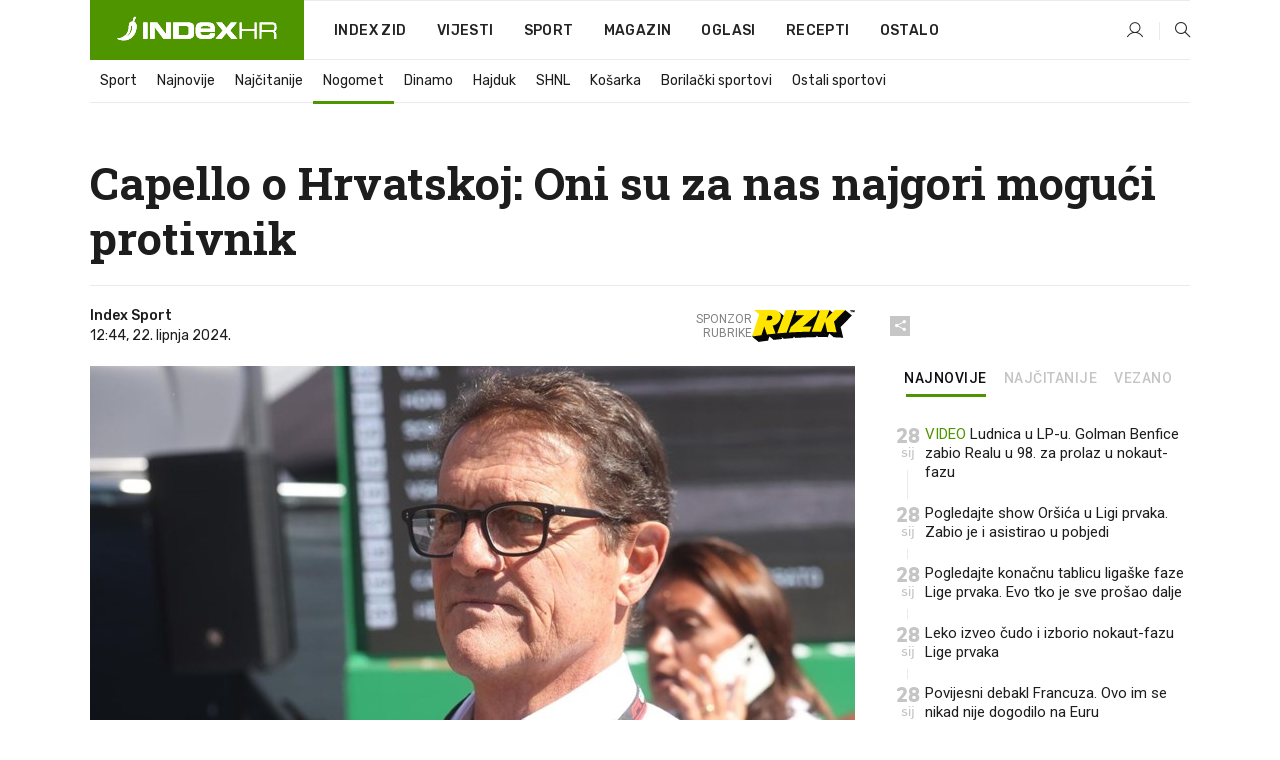

--- FILE ---
content_type: text/html; charset=utf-8
request_url: https://www.index.hr/sport/clanak/capello-o-hrvatskoj-oni-su-za-nas-najgori-moguci-protivnik/2576053.aspx?index_ref=clanak_procitaj_jos_d
body_size: 25353
content:


<!DOCTYPE html>
<html lang="hr">
<head>
    <!--detect slow internet connection-->
<script type="text/javascript">
    var IS_SLOW_INTERNET = false;
    var SLOW_INTERNET_THRESHOLD = 5000;//ms
    var slowLoadTimeout = window.setTimeout(function () {
        IS_SLOW_INTERNET = true;
    }, SLOW_INTERNET_THRESHOLD);

    window.addEventListener('load', function () {
        window.clearTimeout(slowLoadTimeout);
    }, false);
</script>

    <meta charset="utf-8" />
    <meta name="viewport" content="width=device-width,height=device-height, initial-scale=1.0">
    <title>Capello o Hrvatskoj: Oni su za nas najgori mogući protivnik - Index.hr</title>
    <!--todo: remove on production-->
    <meta name="description" content="VEOMA je oprezan uoči utakmice.">
    <meta property="fb:app_id" content="216060115209819">
    <meta name="robots" content="max-image-preview:large">
    <meta name="referrer" content="no-referrer-when-downgrade">

    <link rel="preload" href="//micro.rubiconproject.com/prebid/dynamic/26072.js" as="script" />
    <link rel="preload" href="https://pagead2.googlesyndication.com/tag/js/gpt.js" as="script" />

     <!--adblock detection-->
<script src="/Scripts/adblockDetect/ads.js"></script>
    

<script>
    window.constants = window.constants || {};
    window.constants.statsServiceHost = 'https://stats.index.hr';
    window.constants.socketsHost = 'https://sockets.index.hr';
    window.constants.chatHost = 'https://chat.index.hr';
    window.constants.interactiveHost = 'https://interactive.index.hr';
    window.constants.ssoAuthority = 'https://sso.index.hr/';
</script>

    <link rel='preconnect' href='https://fonts.googleapis.com' crossorigin>
    <link href="https://fonts.googleapis.com/css2?family=Roboto+Slab:wght@400;500;700;800&family=Roboto:wght@300;400;500;700;900&family=Rubik:wght@300;400;500;600;700&family=EB+Garamond:wght@600;700;800" rel="preload" as="style">
    <link href="https://fonts.googleapis.com/css2?family=Roboto+Slab:wght@400;500;700;800&family=Roboto:wght@300;400;500;700;900&family=Rubik:wght@300;400;500;600;700&family=EB+Garamond:wght@600;700;800" rel="stylesheet">

    

        <link href="/Content/desktop-bundle.min.css?v=9f24f15c-4a21-400b-af12-fe423643d18c" rel="preload" as="style" />
        <link href="/Content/desktop-bundle.min.css?v=9f24f15c-4a21-400b-af12-fe423643d18c" rel="stylesheet" />

    <link href="/Scripts/desktop-bundle.min.js?v=9f24f15c-4a21-400b-af12-fe423643d18c" rel="preload" as="script" />
    <script src="/Scripts/desktop-bundle.min.js?v=9f24f15c-4a21-400b-af12-fe423643d18c"></script>

        <!--recover ads, if adblock detected-->
<!--adpushup recovery-->
<script data-cfasync="false" type="text/javascript">
    if (!accountService.UserHasPremium()) {
        (function (w, d) { var s = d.createElement('script'); s.src = '//delivery.adrecover.com/41144/adRecover.js'; s.type = 'text/javascript'; s.async = true; (d.getElementsByTagName('head')[0] || d.getElementsByTagName('body')[0]).appendChild(s); })(window, document);
    }
</script>


    <script>
        if (accountService.UserHasPremium()) {
            const style = document.createElement('style');
            style.textContent = `
                .js-slot-container,
                .js-slot-loader,
                .reserve-height {
                    display: none !important;
                }
            `;
            document.head.appendChild(style);
        }
    </script>

    
<script>
    !function (e, o, n, i) { if (!e) { e = e || {}, window.permutive = e, e.q = []; var t = function () { return ([1e7] + -1e3 + -4e3 + -8e3 + -1e11).replace(/[018]/g, function (e) { return (e ^ (window.crypto || window.msCrypto).getRandomValues(new Uint8Array(1))[0] & 15 >> e / 4).toString(16) }) }; e.config = i || {}, e.config.apiKey = o, e.config.workspaceId = n, e.config.environment = e.config.environment || "production", (window.crypto || window.msCrypto) && (e.config.viewId = t()); for (var g = ["addon", "identify", "track", "trigger", "query", "segment", "segments", "ready", "on", "once", "user", "consent"], r = 0; r < g.length; r++) { var w = g[r]; e[w] = function (o) { return function () { var n = Array.prototype.slice.call(arguments, 0); e.q.push({ functionName: o, arguments: n }) } }(w) } } }(window.permutive, "cd150efe-ff8f-4596-bfca-1c8765fae796", "b4d7f9ad-9746-4daa-b552-8205ef41f49d", { "consentRequired": true });
    window.googletag = window.googletag || {}, window.googletag.cmd = window.googletag.cmd || [], window.googletag.cmd.push(function () { if (0 === window.googletag.pubads().getTargeting("permutive").length) { var e = window.localStorage.getItem("_pdfps"); window.googletag.pubads().setTargeting("permutive", e ? JSON.parse(e) : []); var o = window.localStorage.getItem("permutive-id"); o && (window.googletag.pubads().setTargeting("puid", o), window.googletag.pubads().setTargeting("ptime", Date.now().toString())), window.permutive.config.viewId && window.googletag.pubads().setTargeting("prmtvvid", window.permutive.config.viewId), window.permutive.config.workspaceId && window.googletag.pubads().setTargeting("prmtvwid", window.permutive.config.workspaceId) } });
    
</script>
<script async src="https://b4d7f9ad-9746-4daa-b552-8205ef41f49d.edge.permutive.app/b4d7f9ad-9746-4daa-b552-8205ef41f49d-web.js"></script>


    

<script type="text/javascript" src="https://interactive.index.hr/js/embed/interactive.min.js"></script>
<script>
    var $inin = $inin || {};

    $inin.config = {
        log: false,
        enabled: false
    }

    var $ininque = $ininque || [];

    var userPPID = accountService.GetUserPPID();

    if (userPPID){
        $inin.setClientUserId(userPPID);
    }

    $inin.enable();
</script>

    <!-- Global site tag (gtag.js) - Google Analytics -->
<script type="didomi/javascript" async src="https://www.googletagmanager.com/gtag/js?id=G-5ZTNWH8GVX"></script>
<script>
    window.dataLayer = window.dataLayer || [];
    function gtag() { dataLayer.push(arguments); }
    gtag('js', new Date());

    gtag('config', 'G-5ZTNWH8GVX');
</script>

        <script src="https://freshatl.azurewebsites.net/js/fresh-atl.js" async></script>

    <script>
        var googletag = googletag || {};
        googletag.cmd = googletag.cmd || [];
    </script>

    


    

<script type="text/javascript">
    window.gdprAppliesGlobally = true; (function () {
        function a(e) {
            if (!window.frames[e]) {
                if (document.body && document.body.firstChild) { var t = document.body; var n = document.createElement("iframe"); n.style.display = "none"; n.name = e; n.title = e; t.insertBefore(n, t.firstChild) }
                else { setTimeout(function () { a(e) }, 5) }
            }
        } function e(n, r, o, c, s) {
            function e(e, t, n, a) { if (typeof n !== "function") { return } if (!window[r]) { window[r] = [] } var i = false; if (s) { i = s(e, t, n) } if (!i) { window[r].push({ command: e, parameter: t, callback: n, version: a }) } } e.stub = true; function t(a) {
                if (!window[n] || window[n].stub !== true) { return } if (!a.data) { return }
                var i = typeof a.data === "string"; var e; try { e = i ? JSON.parse(a.data) : a.data } catch (t) { return } if (e[o]) { var r = e[o]; window[n](r.command, r.parameter, function (e, t) { var n = {}; n[c] = { returnValue: e, success: t, callId: r.callId }; a.source.postMessage(i ? JSON.stringify(n) : n, "*") }, r.version) }
            }
            if (typeof window[n] !== "function") { window[n] = e; if (window.addEventListener) { window.addEventListener("message", t, false) } else { window.attachEvent("onmessage", t) } }
        } e("__tcfapi", "__tcfapiBuffer", "__tcfapiCall", "__tcfapiReturn"); a("__tcfapiLocator"); (function (e) {
            var t = document.createElement("script"); t.id = "spcloader"; t.type = "text/javascript"; t.async = true; t.src = "https://sdk.privacy-center.org/" + e + "/loader.js?target=" + document.location.hostname; t.charset = "utf-8"; var n = document.getElementsByTagName("script")[0]; n.parentNode.insertBefore(t, n)
        })("02757520-ed8b-4c54-8bfd-4a5f5548de98")
    })();</script>


<!--didomi-->
<!--end-->


    <script>
        googletag.cmd.push(function() {
                
    googletag.pubads().setTargeting('rubrika', 'sport');
    googletag.pubads().setTargeting('articleId', '2576053');
    googletag.pubads().setTargeting('Rijeci_iz_naslova', ["capello","hrvatskoj","najgori","mogući","protivnik"]);
    googletag.pubads().setTargeting('chat', 'no');
    googletag.pubads().setTargeting('paragrafX', '7');

    googletag.pubads().setTargeting('supersport', 'none');


            googletag.pubads().setTargeting('podrubrikaId', ["1638","5074"]);
        

            googletag.pubads().setTargeting('authorId', ["2169"]);
        

            googletag.pubads().setTargeting('tagId', ["18289","28964","89428","458330"]);
        ;
        });
    </script>

    
<script>
    var mainIndexDomainPath = "https://www.index.hr" + window.location.pathname;

    googletag.cmd.push(function () {
        googletag.pubads().disableInitialLoad();
        googletag.pubads().enableSingleRequest();
        googletag.pubads().collapseEmptyDivs(true);
        googletag.pubads().setTargeting('projekt', 'index');
        googletag.pubads().setTargeting('referer', '');
        googletag.pubads().setTargeting('hostname', 'www.index.hr');
        googletag.pubads().setTargeting('ar_1', 'false');
        googletag.pubads().setTargeting('ab_test', '');
        googletag.pubads().setTargeting('prebid', 'demand manager');

        if ('cookieDeprecationLabel' in navigator) {
            navigator.cookieDeprecationLabel.getValue().then((label) => {
                googletag.pubads().setTargeting('TPC', label);
            });
        }
        else {
            googletag.pubads().setTargeting('TPC', 'none');
        }

    });

    googleTagService.AddSlotRenderEndedListener();
</script>
    <script type='text/javascript' src='//static.criteo.net/js/ld/publishertag.js'></script>

    <meta property="og:title" content="Capello o Hrvatskoj: Oni su za nas najgori mogu&#x107;i protivnik" />
    <meta property="og:description" content="VEOMA je oprezan uo&#x10D;i utakmice." />
    <meta property="og:image" content="https://ip.index.hr/remote/bucket.index.hr/b/index/b41ba476-3462-4bbb-8521-b6172263b83b.jpg?fb_wtrmrk=sport.jpg&amp;width=1200&amp;height=630&amp;mode=crop&amp;format=png" />
    <meta property="og:image:width" content="1200" />
    <meta property="og:image:height" content="630" />

    <meta name="twitter:card" content="summary_large_image">
    <meta name="twitter:site" content="@indexhr">
    <meta name="twitter:title" content="Capello o Hrvatskoj: Oni su za nas najgori mogu&#x107;i protivnik">
    <meta name="twitter:description" content="VEOMA je oprezan uo&#x10D;i utakmice.">
    <meta name="twitter:image" content="https://ip.index.hr/remote/bucket.index.hr/b/index/b41ba476-3462-4bbb-8521-b6172263b83b.jpg?fb_wtrmrk=sport.jpg&amp;width=1200&amp;height=630&amp;mode=crop&amp;format=png">

    <script type="application/ld&#x2B;json">
        {"@context":"https://schema.org","@type":"WebSite","name":"Index.hr","potentialAction":{"@type":"SearchAction","target":"https://www.index.hr/trazi.aspx?upit={search_term_string}","query-input":"required name=search_term_string"},"url":"https://www.index.hr/"}
    </script>
    <script type="application/ld&#x2B;json">
        {"@context":"https://schema.org","@type":"Organization","name":"Index.hr","sameAs":["https://www.facebook.com/index.hr/","https://twitter.com/indexhr","https://www.youtube.com/channel/UCUp6H4ko32XqnV_6MOPunBA"],"url":"https://www.index.hr/","logo":{"@type":"ImageObject","url":"https://www.index.hr/Content/img/logo/index_logo_112x112.png"}}
    </script>

    <!-- Meta Pixel Code -->
<script>
    !function (f, b, e, v, n, t, s) {
        if (f.fbq) return; n = f.fbq = function () {
            n.callMethod ?
                n.callMethod.apply(n, arguments) : n.queue.push(arguments)
        };
        if (!f._fbq) f._fbq = n; n.push = n; n.loaded = !0; n.version = '2.0';
        n.queue = []; t = b.createElement(e); t.async = !0;
        t.src = v; s = b.getElementsByTagName(e)[0];
        s.parentNode.insertBefore(t, s)
    }(window, document, 'script',
        'https://connect.facebook.net/en_US/fbevents.js');
    fbq('init', '1418122964915670');
    fbq('track', 'PageView');
</script>
<noscript>
    <img height="1" width="1" style="display:none"
         src="https://www.facebook.com/tr?id=1418122964915670&ev=PageView&noscript=1" />
</noscript>
<!-- End Meta Pixel Code -->


    <script src="https://apetite.index.hr/bundles/apetite.js"></script>
    <script>
        var apetite = new AnalyticsPetite({ host: 'https://apetite.index.hr' });
        
                        apetite.setCategory('sport');
                        apetite.setArticleId('a-2576053');

        apetite.collect();
    </script>

    
    <link href="/Content/bootstrap-rating.css" rel="stylesheet" />
    <script async src='https://www.google.com/recaptcha/api.js'></script>

        <link rel="canonical" href="https://www.index.hr/sport/clanak/capello-o-hrvatskoj-oni-su-za-nas-najgori-moguci-protivnik/2576053.aspx">
        <link rel="alternate" href="https://www.index.hr/mobile/sport/clanak/capello-o-hrvatskoj-oni-su-za-nas-najgori-moguci-protivnik/2576053.aspx">

    <link rel="og:url" href="https://www.index.hr/clanak.aspx?id=2576053">


        <link rel="amphtml" href="https://www.index.hr/amp/sport/clanak/capello-o-hrvatskoj-oni-su-za-nas-najgori-moguci-protivnik/2576053.aspx">

    <meta property="og:type" content="article" />
    <meta property="og:url" content="https://www.index.hr/clanak.aspx?id=2576053">

    <script type="application/ld&#x2B;json">
        {"@context":"https://schema.org","@type":"WebPage","name":"Capello o Hrvatskoj: Oni su za nas najgori mogući protivnik","description":"VEOMA je oprezan uoči utakmice.","url":"https://www.index.hr/","publisher":{"@type":"Organization","name":"Index.hr","sameAs":["https://www.facebook.com/index.hr/","https://twitter.com/indexhr","https://www.youtube.com/channel/UCUp6H4ko32XqnV_6MOPunBA"],"url":"https://www.index.hr/","logo":{"@type":"ImageObject","url":"https://www.index.hr/Content/img/logo/index_logo_112x112.png"}}}
    </script>
    <script type="application/ld&#x2B;json">
        {"@context":"https://schema.org","@type":"BreadcrumbList","itemListElement":[{"@type":"ListItem","name":"Index.hr","item":{"@type":"Thing","@id":"https://www.index.hr"},"position":1},{"@type":"ListItem","name":"Sport","item":{"@type":"Thing","@id":"https://www.index.hr/sport"},"position":2},{"@type":"ListItem","name":"Nogomet","item":{"@type":"Thing","@id":"https://www.index.hr/sport/rubrika/nogomet/1638.aspx"},"position":3},{"@type":"ListItem","name":"Capello o Hrvatskoj: Oni su za nas najgori mogući protivnik","item":{"@type":"Thing","@id":"https://www.index.hr/sport/clanak/capello-o-hrvatskoj-oni-su-za-nas-najgori-moguci-protivnik/2576053.aspx"},"position":4}]}
    </script>
    <script type="application/ld&#x2B;json">
        {"@context":"https://schema.org","@type":"NewsArticle","name":"Capello o Hrvatskoj: Oni su za nas najgori mogući protivnik","description":"VEOMA je oprezan uoči utakmice.","image":{"@type":"ImageObject","url":"https://ip.index.hr/remote/bucket.index.hr/b/index/b41ba476-3462-4bbb-8521-b6172263b83b.jpg","height":630,"width":1200},"mainEntityOfPage":{"@type":"WebPage","name":"Capello o Hrvatskoj: Oni su za nas najgori mogući protivnik","description":"VEOMA je oprezan uoči utakmice.","url":"https://www.index.hr/sport/clanak/capello-o-hrvatskoj-oni-su-za-nas-najgori-moguci-protivnik/2576053.aspx","publisher":{"@type":"Organization","name":"Index.hr","sameAs":["https://www.facebook.com/index.hr/","https://twitter.com/indexhr","https://www.youtube.com/channel/UCUp6H4ko32XqnV_6MOPunBA"],"url":"https://www.index.hr/","logo":{"@type":"ImageObject","url":"https://www.index.hr/Content/img/logo/index_logo_112x112.png"}}},"url":"https://www.index.hr/sport/clanak/capello-o-hrvatskoj-oni-su-za-nas-najgori-moguci-protivnik/2576053.aspx","author":{"@type":"Organization","name":"Index.hr","sameAs":["https://www.facebook.com/index.hr/","https://twitter.com/indexhr","https://www.youtube.com/channel/UCUp6H4ko32XqnV_6MOPunBA"],"url":"https://www.index.hr/","logo":{"@type":"ImageObject","url":"https://www.index.hr/Content/img/logo/index_logo_112x112.png"}},"dateModified":"2024-06-22","datePublished":"2024-06-22","headline":"Capello o Hrvatskoj: Oni su za nas najgori mogući protivnik","isAccessibleForFree":true,"keywords":"fabio capello,hrvatska reprezentacija,italija reprezentacija,euro 2024","publisher":{"@type":"Organization","name":"Index.hr","sameAs":["https://www.facebook.com/index.hr/","https://twitter.com/indexhr","https://www.youtube.com/channel/UCUp6H4ko32XqnV_6MOPunBA"],"url":"https://www.index.hr/","logo":{"@type":"ImageObject","url":"https://www.index.hr/Content/img/logo/index_logo_112x112.png"}},"isPartOf":{"@type":["NewsArticle"],"name":"Index.hr","productID":"CAoiEN-u-SQZulOA8lpEXJtZjRU:index_premium"}}
    </script>

    <script src="https://cdnjs.cloudflare.com/ajax/libs/fingerprintjs2/1.6.1/fingerprint2.min.js"></script>

        <link rel="preload" as="image" imagesrcset="https://ip.index.hr/remote/bucket.index.hr/b/index/b41ba476-3462-4bbb-8521-b6172263b83b.jpg?width=765&amp;height=402">

        <script type="text/javascript">
            window._taboola = window._taboola || [];
            _taboola.push({ article: 'auto' });
            !function (e, f, u, i) {
                if (!document.getElementById(i)) {
                    e.async = 1;
                    e.src = u;
                    e.id = i;
                    f.parentNode.insertBefore(e, f);
                }
            }(document.createElement('script'),
                document.getElementsByTagName('script')[0],
                '//cdn.taboola.com/libtrc/indexhr-en/loader.js',
                'tb_loader_script');
            if (window.performance && typeof window.performance.mark == 'function') { window.performance.mark('tbl_ic'); }
        </script>

    <script>
        bridPlayerService.AddKeyValueIntoMacros('rubrika', 'sport');
        bridPlayerService.AddKeyValueIntoMacros('projekt', 'index');
    </script>

</head>
<body>
    <script>
    window.fbAsyncInit = function () {
        FB.init({
            appId: '216060115209819',
            xfbml: true,
            version: 'v19.0'
        });
    };
</script>
<script async defer crossorigin="anonymous" src="https://connect.facebook.net/hr_HR/sdk.js"></script>
    <!--OpenX-->
<iframe src="//u.openx.net/w/1.0/pd?ph=&cb=f61ffb70-070c-42cc-94f1-c19e3e857c89&gdpr=1&gdpr_consent=2" style="display:none;width:0;height:0;border:0; border:none;"></iframe>

        




    <div class="main-container no-padding main-content-bg">
                

<div class="google-billboard-top">
    <!-- /21703950087/DB1 -->
    <div id='DB1' class="js-slot-container" data-css-class="google-box bottom-margin-60">
        <script>
            googletag.cmd.push(function () {
                googletag.defineSlot('/21703950087/DB1', [[970, 250], [970, 500], [970, 90], [728, 90], [800, 250], [1, 1]], 'DB1').addService(googletag.pubads());

                googletag.display('DB1');
            });
        </script>
    </div>
</div>

    </div>

    


<header class="main-menu-container">
    <div class="float-menu no-height" style="" menu-fix-top>
        <div class="main-container no-height clearfix">
            <div class="main-menu no-height">
                    <h1 class="js-logo logo sport-gradient-bg">
                        <img class="main" src="/Content/img/logo/index_main.svg" alt="index.hr" />
                        <img class="small" src="/Content/img/logo/paprika_logo.svg" alt="index.hr" />
                        <a class="homepage-link" href="/" title="index.hr"> </a>
                    </h1>
                <nav class="menu-holder clearfix" aria-label="Glavna navigacija">
                    <ul>
                        <li>
                            <a class="main-text-hover no-drop" href="/zid"> Index Zid</a>
                        </li>

                        <li>
                            <a class="vijesti-text-hover" href="/vijesti">
                                Vijesti
                            </a>
                        </li>
                        <li>
                            <a class="sport-text-hover" href="/sport">
                                Sport
                            </a>
                        </li>
                        <li class="menu-drop">
                            <span class="expandable magazin-text-hover">Magazin</span>
                            <ul class="dropdown-content display-none">
                                <li class="magazin-bg-hover">
                                    <a href="/magazin">
                                        Magazin
                                    </a>
                                </li>
                                <li class="shopping-bg-gradient-hover">
                                    <a href="/shopping">
                                        Shopping
                                    </a>
                                </li>
                                <li class="ljubimci-bg-hover">
                                    <a href="/ljubimci">
                                        Ljubimci
                                    </a>
                                </li>
                                <li class="food-bg-hover">
                                    <a href="/food">
                                        Food
                                    </a>
                                </li>
                                <li class="mame-bg-hover">
                                    <a href="/mame">
                                        Mame
                                    </a>
                                </li>
                                <li class="auto-bg-gradient-hover">
                                    <a href="/auto">
                                        Auto
                                    </a>
                                </li>
                                <li class="fit-bg-hover">
                                    <a href="/fit">
                                        Fit
                                    </a>
                                </li>
                                <li class="chill-bg-hover">
                                    <a href="/chill">
                                        Chill
                                    </a>
                                </li>
                                <li class="horoskop-bg-hover">
                                    <a href="/horoskop">
                                        Horoskop
                                    </a>
                                </li>
                            </ul>
                        </li>
                        <li>
                            <a class="oglasi-text-hover" href="https://www.index.hr/oglasi">
                                Oglasi
                            </a>
                        </li>
                        <li>
                            <a class="recepti-text-hover" href="https://recepti.index.hr">
                                Recepti
                            </a>
                        </li>
                        <li class="menu-drop">
                            <span class="expandable">Ostalo</span>
                            <ul class="dropdown-content ostalo display-none">
                                <li class="main-bg-hover">
                                    <a href="https://jobs.index.hr/">
                                        Zaposli se na Indexu
                                    </a>
                                </li>
                                <li class="lajkhr-bg-hover">
                                    <a href="https://www.index.hr/lajk/">
                                        Lajk.hr
                                    </a>
                                </li>
                                <li class="vjezbe-bg-hover">
                                    <a href="https://vjezbe.index.hr">
                                        Vježbe
                                    </a>
                                </li>
                                <li class="main-bg-hover">
                                    <a href="/info/tecaj">
                                        Tečaj
                                    </a>
                                </li>
                                <li class="main-bg-hover">
                                    <a href="/info/tv">
                                        TV program
                                    </a>
                                </li>
                                <li class="main-bg-hover">
                                    <a href="/info/kino">
                                        Kino
                                    </a>
                                </li>
                                <li class="main-bg-hover">
                                    <a href="/info/vrijeme">
                                        Vrijeme
                                    </a>
                                </li>
                                <li class="kalendar-bg-hover">
                                    <a href="/kalendar">
                                        Kalendar
                                    </a>
                                </li>
                            </ul>
                        </li>
                    </ul>
                    <ul class="right-part">
                        <li id="login-menu" class="menu-drop">
                            


<div id="menu-login"
     v-scope
     v-cloak
     @mounted="onLoad">
    <div v-if="userInfo !== null && userInfo.IsLoggedIn === true">
        <div class="user-menu expandable no-padding">
            <div v-if="userInfo.ProfileImage === null" class="initials-holder separator center-aligner">
                <div class="initials center-aligner">
                    {{userInfo.Initials}}
                </div>
                <div class="user-firstname">
                    {{userInfo.FirstName}}
                </div>
            </div>

            <div v-if="userInfo.ProfileImage !== null" class="avatar separator center-aligner">
                <img :src="'https://ip.index.hr/remote/bucket.index.hr/b/index/' + userInfo.ProfileImage + '?width=20&height=20&mode=crop'" />
                <div class="user-firstname">
                    {{userInfo.FirstName}}
                </div>
            </div>
        </div>
        <ul class="dropdown-content display-none">
            <li class="main-bg-hover">
                <a href="/profil">Moj profil</a>
            </li>
            <li class="main-bg-hover">
                <a :href="'https://sso.index.hr/' + 'account/dashboard?redirect_hint=' + 'https%3A%2F%2Fwww.index.hr%2Fsport%2Fclanak%2Fcapello-o-hrvatskoj-oni-su-za-nas-najgori-moguci-protivnik%2F2576053.aspx%3Findex_ref%3Dclanak_procitaj_jos_d'">Upravljanje računom</a>
            </li>
            <li class="main-bg-hover">
                <a @click="logout">Odjavite se</a>
            </li>
        </ul>
    </div>

    <div v-if="userInfo === null || userInfo.IsLoggedIn === false" @click="login" class="user-menu no-padding">
        <div class="login-btn separator">
            <i class="index-user-alt"></i>
        </div>
    </div>
</div>

<script>
    PetiteVue.createApp({
        userInfo: {},
        onLoad() {
            var self = this;

            var userInfoCookie = accountService.GetUserInfo();

            var userHasPremium = accountService.UserHasPremium();
            googleEventService.CreateCustomEventGA4("user_data", "has_premium", userHasPremium);

            if (userInfoCookie != null) {
                if (userInfoCookie.HasPremium === undefined) {
                    accountService.DeleteMetaCookie();

                    accountService.CreateMetaCookie()
                    .then(function (response) {
                        self.userInfo = accountService.GetUserInfo();
                    });
                }
                else if (userInfoCookie.IsLoggedIn === true) {
                    userApiService.getPremiumStatus()
                    .then(function (response) {
                        if (response.data.HasPremium != userInfoCookie.HasPremium) {
                            accountService.DeleteMetaCookie();

                            accountService.CreateMetaCookie()
                            .then(function (response) {
                                self.userInfo = accountService.GetUserInfo();
                            });
                        }
                    });
                }
                else {
                    self.userInfo = accountService.GetUserInfo();
                }
            }
            else {
                accountService.CreateMetaCookie()
                .then(function (response) {
                    self.userInfo = accountService.GetUserInfo();
                });
            }
        },
        login() {
            globalDirectives.ShowLoginPopup()
        },
        logout() {
            accountService.Logout('/profil/odjava')
        }
    }).mount("#menu-login");
</script>

                        </li>
                        <li>
                            <a href="/trazi.aspx" class="menu-icon btn-open-search"><i class="index-magnifier"></i></a>
                        </li>
                    </ul>
                </nav>
            </div>
        </div>
    </div>

        


    <div class="sub-menu-container main-container">
        <div class="sub-menu-holder scroll-menu-arrows-holder" data-animate-width="200">
            <ul class="sub-menu scroll-menu clearfix">
                    <li class="sub-menu-item scroll-menu-item sport-border-bottom ">
                        <a class="" href="/sport">Sport</a>
                    </li>
                    <li class="sub-menu-item scroll-menu-item sport-border-bottom ">
                        <a class="" href="/najnovije?kategorija=150">Najnovije</a>
                    </li>
                    <li class="sub-menu-item scroll-menu-item sport-border-bottom ">
                        <a class="" href="/najcitanije?kategorija=150">Naj&#x10D;itanije</a>
                    </li>
                    <li class="sub-menu-item scroll-menu-item sport-border-bottom active">
                        <a class="" href="/sport/rubrika/nogomet/1638.aspx">Nogomet</a>
                    </li>
                    <li class="sub-menu-item scroll-menu-item sport-border-bottom ">
                        <a class="" href="/sport/rubrika/dinamo/5239.aspx">Dinamo</a>
                    </li>
                    <li class="sub-menu-item scroll-menu-item sport-border-bottom ">
                        <a class="" href="/sport/rubrika/hajduk/5240.aspx">Hajduk</a>
                    </li>
                    <li class="sub-menu-item scroll-menu-item sport-border-bottom ">
                        <a class="" href="/sport/rubrika/shnl/5204.aspx">SHNL</a>
                    </li>
                    <li class="sub-menu-item scroll-menu-item sport-border-bottom ">
                        <a class="" href="/sport/rubrika/kosarka/1639.aspx">Ko&#x161;arka</a>
                    </li>
                    <li class="sub-menu-item scroll-menu-item sport-border-bottom ">
                        <a class="" href="/sport/rubrika/borilacki-sportovi/1662.aspx">Borila&#x10D;ki sportovi</a>
                    </li>
                    <li class="sub-menu-item scroll-menu-item sport-border-bottom ">
                        <a class="" href="/sport/rubrika/ostali-sportovi/1641.aspx">Ostali sportovi</a>
                    </li>
            </ul>
            <div class="scroll-menu-arrows display-none">
                <div class="navigation-arrow left-arrow disabled sport-text-hover"><i class="index-arrow-left"></i></div>
                <div class="navigation-arrow right-arrow disabled sport-text-hover"><i class="index-arrow-right"></i></div>
            </div>
        </div>
    </div>

</header>


        <div class="dfp-left-column">
            

<!-- /21703950087/D_sky_L -->
<div id='D_sky_L' class="js-slot-container" data-css-class="google-box">
    <script>
        googletag.cmd.push(function () {
            googletag.defineSlot('/21703950087/D_sky_L', [[300, 600], [160, 600]], 'D_sky_L').addService(googletag.pubads());
            googletag.display('D_sky_L');
        });
    </script>
</div>
        </div>

    <main>
        







    


<div class="js-slot-container" data-has-close-btn="true">
    <div class="js-slot-close-btn dfp-close-btn dfp-close-btn-fixed display-none">
        <div class="close-btn-creative">
            <i class="index-close"></i>
        </div>
    </div>

    <!-- /21703950087/D_sticky -->
    <div id='D_sticky' class="js-slot-holder" data-css-class="google-box bottom-sticky">
        <script>
            googletag.cmd.push(function () {
                googletag.defineSlot('/21703950087/D_sticky_all', [[1200, 150], [728, 90], [970, 250], [970, 90], [1, 1]], 'D_sticky').addService(googletag.pubads());

                googletag.display('D_sticky');
            });
        </script>
    </div>
</div>



<style>
    .main-container {
        max-width: 1140px;
    }

    .dfp-left-column {
        margin-right: 570px;
    }

    .dfp-right-column {
        margin-left: 570px;
    }
</style>

<article class="article-container"  data-breakrows="7" data-author="[2169]">
    <div class="article-header-code">
        
    </div>

    <div class="article-holder main-container main-content-bg ">






        <header class="article-title-holder">
            


<h1 class="sport-text-parsed title js-main-title">
    Capello o Hrvatskoj: Oni su za nas najgori mogući protivnik
</h1>

<div class="article-info flex">
    <div class="author-holder flex">

        <div class="flex-1">
                <div class="author-name flex">
                    Index Sport

                </div>

            <div>
                12:44, 22. lipnja 2024.
            </div>
        </div>
            <div class="promo flex">
                <div>
                   Sponzor <br /> rubrike
                </div>
                <img src="/Content/img/direktna/rizk.svg" height="32" />
                <SCRIPT language='JavaScript1.1' SRC="https://ad.doubleclick.net/ddm/trackimpj/N194807.167418INDEX.HR/B34882385.437102263;dc_trk_aid=630627808;dc_trk_cid=248119701;ord=[timestamp];dc_lat=;dc_rdid=;tag_for_child_directed_treatment=;tfua=;gdpr=${GDPR};gdpr_consent=${GDPR_CONSENT_755};ltd=;dc_tdv=1?" attributionsrc></SCRIPT>
            </div>
    </div>
    <div class="social-holder flex">
        <div class="other"><i class="index-share"></i></div>
        


<div class="share-buttons-holder display-none clearfix">
    <div class="facebook-bg share-button" share-button data-share-action="facebook" data-article-id="2576053" data-facebook-url="https://www.index.hr/clanak.aspx?id=2576053">
        <i class="index-facebook"></i>
    </div>

    <script type="text/javascript" async src="https://platform.twitter.com/widgets.js"></script>
    <a class="share-button x-bg" share-button data-share-action="twitter" data-article-id="2576053" href="https://twitter.com/intent/tweet?url=https://www.index.hr/clanak.aspx?id=2576053&via=indexhr&text=Capello o Hrvatskoj: Oni su za nas najgori mogu&#x107;i protivnik&size=large">
        <i class="index-x"></i>
    </a>

    <script type="text/javascript" async defer src="//assets.pinterest.com/js/pinit.js"></script>

    <a class="share-button pinterest-bg pin-it-button" share-button data-share-action="pinterest" data-article-id="2576053" href="http://pinterest.com/pin/create/button/?url=https://www.index.hr/clanak.aspx?id=2576053&media=https://ip.index.hr/remote/bucket.index.hr/b/index/b41ba476-3462-4bbb-8521-b6172263b83b.jpg&description=Capello o Hrvatskoj: Oni su za nas najgori mogu&#x107;i protivnik" data-pin-custom="true">
        <i class="index-pinterest"></i>
    </a>

    <a class="share-button gplus-bg" share-button data-share-action="gplus" data-article-id="2576053" href="https://plus.google.com/share?url=https://www.index.hr/clanak.aspx?id=2576053" onclick="javascript:window.open(this.href,'', 'menubar=no,toolbar=no,resizable=yes,scrollbars=yes,height=600,width=400');return false;">
        <i class="index-gplus"></i>
    </a>

    <a class="share-button linkedin-bg" share-button data-share-action="linkedin" data-article-id="2576053" href="https://www.linkedin.com/shareArticle?mini=true&url=https://www.index.hr/clanak.aspx?id=2576053&title=Capello o Hrvatskoj: Oni su za nas najgori mogu&#x107;i protivnik&summary=VEOMA je oprezan uo&#x10D;i utakmice.&source=Index.hr" onclick="javascript:window.open(this.href,'', 'menubar=no,toolbar=no,resizable=yes,scrollbars=yes,height=400,width=600');return false;">
        <i class="index-linkedIn"></i>
    </a>

    <a class="share-button mail-bg" share-button data-share-action="mail" data-article-id="2576053" href="mailto:?subject=Capello o Hrvatskoj: Oni su za nas najgori mogu&#x107;i protivnik&body=https%3A%2F%2Fwww.index.hr%2Fclanak.aspx%3Fid%3D2576053" target="_blank">
        <i class="index-mail"></i>
    </a>

    <div class="share-button btn-close">
        <i class="index-close"></i>
    </div>
</div>
    </div>
</div>


        </header>

        <div class="top-part flex">
            <div class="left-part">
                        

<figure class="img-container">
        <div class="img-holder" style="padding-bottom: 52.55%;">
            <img class="img-responsive" src="https://ip.index.hr/remote/bucket.index.hr/b/index/b41ba476-3462-4bbb-8521-b6172263b83b.jpg?width=765&amp;height=402" alt="Capello o Hrvatskoj: Oni su za nas najgori mogu&#x107;i protivnik" />
        </div>

        <figcaption class="main-img-desc clearfix">
            <span></span>
                <span class="credits">Foto: EPA</span>
        </figcaption>
</figure>

                <div class="content-holder">
                            

<div class="js-slot-container" data-css-class="dfp-inarticle" data-disclaimer="true">
    <span class="js-slot-disclaimer ad-unit-text display-none">
        Tekst se nastavlja ispod oglasa
    </span>

    <div class="flex no-margin double">
        <!-- /21703950087/DA_top_L -->
        <div id="DA_top_L" class="no-margin">
            <script>
                googletag.cmd.push(function () {
                    googletag.defineSlot('/21703950087/DA_top_L', [[300, 250], [1, 1]], 'DA_top_L').addService(googletag.pubads());

                    googletag.display('DA_top_L');
                });
            </script>
        </div>

        <!-- /21703950087/DA_top_R -->
        <div id="DA_top_R" class="no-margin">
            <script>
                googletag.cmd.push(function () {
                    googletag.defineSlot('/21703950087/DA_top_R', [[300, 250], [1, 1]], 'DA_top_R').addService(googletag.pubads());

                    googletag.display('DA_top_R');
                });
            </script>
        </div>
    </div>
</div>


                    <div class="text-holder">
                            

<section class="text sport-link-underline js-smartocto" aria-label="Tekst članka">
    <p>HRVATSKA i Italija u ponedjeljak od 21 sat u Leipzigu igraju ključnu utakmicu za prolaz skupine. Nakon dva kola Španjolska ima šest bodova, Italija tri, a Hrvatska i Albanija po jedan bod. Hrvatska bi u ponedjeljak pobjedom protiv Italije bila gotovo sigurno druga. Plan bi joj mogla poremetiti jedino Albanija ako pobijedi Španjolsku. Između te dvije reprezentacije tada bi odlučivala gol-razlika, a Albanija je tu zasad bolja za dva gola.</p>

<p>No, čak i da Albanija završi ispred nje, s četiri boda kao druga, Hrvatska bi praktično osigurala osminu finala. U tom scenariju bi Talijani ispali iz skupine. U slučaju remija, Hrvatskoj igra još samo teorija. Nakon pobjede protiv Albanije u prvom kolu, Italija je razočarala protiv Španjolske te poraz od samo 1:0 zavarava. S obzirom na viđeno, Furija je mogla s nekoliko komada deklasirati Azzure kojima je golman Donnarumma bio daleko najbolji igrač.&nbsp;</p>

<p>Međutim, ne može se reći da je puno bolje izdanje pokazala ni Hrvatska protiv Albanije i zato je za obje ekipe ovo posljednja prilika za vađenje. Utakmicu je u razgovoru za&nbsp;La Gazzetta dello Sport najavio 78-godišnji&nbsp;Fabio Capello, jedan od najvećih talijanskih trenera ikada.</p>

<h3>"Naši igrači ne&nbsp;preuzimaju odgovornost"</h3>

<p>Bivši šef&nbsp;Reala, Milana, Rome, Juventusa i engleske reprezentacije kritizirao je Talijane:&nbsp;"Gledajući susret, imao sam osjećaj da je Španjolska mnogo svježija od nas. Djelovali smo umorno jer su protivnici izgledali vrhunski, nisu propustili ni jedan duel. Očitali su nam lekciju, ali mora se priznati njihova vrijednost. Ovakva Španjolska prvi je favorit za zlato na Euru. Iskreno, to me i iznenadilo.</p>

<div class="js-slot-container reserve-height-with-disclaimer" data-css-class="dfp-inarticle" data-disclaimer="true" data-css-remove-after-render="reserve-height-with-disclaimer">
        <div class="js-slot-loader main-loader center-aligner">
            <div class="loader-animation"><div></div><div></div><div></div><div></div></div>
        </div>

    <span class="js-slot-disclaimer ad-unit-text display-none">
        Tekst se nastavlja ispod oglasa
    </span>

    <div class="flex no-margin double">
        <!-- /21703950087/DA_L -->
        <div id="DA_L" class="no-margin">
            <script>
                googletag.cmd.push(function () {
                    var slot = googletag.defineSlot('/21703950087/DA_L', [[320, 180], [300, 170], [250, 250], [200, 200], [320, 100], [300, 250], [300, 100], [300, 50], [1, 1]], 'DA_L').addService(googletag.pubads());

                    if ('True' == 'True') {
                        slot.setCollapseEmptyDiv(true, false);
                    }

                    googletag.display('DA_L');
                });
            </script>
        </div>

        <!-- /21703950087/DA_R -->
        <div id="DA_R" class="no-margin">
            <script>
                googletag.cmd.push(function () {
                    var slot = googletag.defineSlot('/21703950087/DA_R', [[320, 180], [300, 170], [250, 250], [200, 200], [320, 100], [300, 250], [300, 100], [300, 50], [1, 1]], 'DA_R').addService(googletag.pubads());

                    if ('True' == 'True') {
                        slot.setCollapseEmptyDiv(true, false);
                    }

                    googletag.display('DA_R');
                });
            </script>
        </div>
    </div>
</div>


<p>Nesporazumi vode do ograničenja, naši igrači gotovo nikada ne preuzimaju odgovornost prema naprijed ili riskiraju s kakvim driblingom. Jedno je imati posjed, a drugo dobru igru s loptom u nogama. Možda se model koji trebamo slijediti nalazi upravo u Španjolskoj."</p>

<h3>"Nisu brzi, ali tehnički..:"</h3>

<p>Zatim se osvrnuo na Hrvatsku: "Preko Hrvatske određujemo budućnost, mnogi kažu da je to reprezentacija na završetku svog ciklusa. Znate li što ja vidim umjesto toga? Vidim prvake stisnute uza zid, a to su najgori mogući protivnici. Hrvatska nije slučajno suparnik koji nas povijesno muči.</p>

<p>Opasnost je u sredini:&nbsp;Modrić,&nbsp;Brozović&nbsp;i&nbsp;Kovačić... Možda nisu brzi kao Španjolci, ali s tehničke strane su ekvivalentni njima. Moramo naučiti na pogreškama protiv Španjolske, promijeniti defenzivne obrasce, možda igrati šire, s više izmjena pozicija na terenu."</p>

</section>


                        

<div class="article-report-container ">
    <div class="article-report-trigger" data-article-id="2576053">
        <div class="bullet-send-report-icon">
            <i class="index-send"></i>
        </div>
        Znate li nešto više o temi ili želite prijaviti grešku u tekstu? Kliknite <strong>ovdje</strong>.
        </div>
    <div class="popup-holder report-holder display-none">
        <div class="loading-container">
            <span class="img-helper"></span>
            <img src="/Content/img/loader_40px.gif" />
        </div>
    </div>
</div>

                        

<div class="article-call-to-action js-article-call-to-action">
    <div class="subtitle flex text-uppercase sport-text">
        <div class="flex first-part">
            <div class="subtitle__logo js-article-call-to-action-logo">Ovo je <i class="index-logo"></i>.</div>
            <div class="subtitle__nation js-article-call-to-action-nation">Homepage nacije.</div>
        </div>
        <div class="subtitle__visitors js-article-call-to-action-visitors" data-text="129.652 čitatelja danas."></div>
    </div>
    <div class="bullets">
        <div class="bullet-send-report-icon">
            <i class="index-send"></i>
        </div>
        Imate važnu priču? Javite se na <strong>desk@index.hr</strong> ili klikom <strong><a class="sport-text-hover" href="/posaljite-pricu?index_ref=article_vazna_prica">ovdje</a></strong>. Atraktivne fotografije i videe plaćamo.
    </div>
    <div class="bullets">
        <div class="bullet-send-report-icon">
            <i class="index-send"></i>
        </div>
        Želite raditi na Indexu? Prijavite se <strong><a class="sport-text-hover" href="https://jobs.index.hr?index_ref=article_index_jobs" target="_blank">ovdje</a></strong>.
    </div>
</div>

                        





                            

<!-- /21703950087/DIA -->
<div id="DIA" class="js-slot-container" data-css-class="google-box margin-top-20 top-padding border-top">
    <script>
        googletag.cmd.push(function () {
            googletag.defineSlot('/21703950087/DIA', [[300, 250], [336, 280], [620, 350], [760, 150], [760, 200], [761, 152], [1, 1], 'fluid'], 'DIA').addService(googletag.pubads());
            googletag.display('DIA');
        });
    </script>
</div>


                        


<div class="reactions-container clearfix">
    <div class="social-holder social-bottom flex">
        <div class="other"><i class="index-share"></i></div>
        


<div class="share-buttons-holder display-none clearfix">
    <div class="facebook-bg share-button" share-button data-share-action="facebook" data-article-id="2576053" data-facebook-url="https://www.index.hr/clanak.aspx?id=2576053">
        <i class="index-facebook"></i>
    </div>

    <script type="text/javascript" async src="https://platform.twitter.com/widgets.js"></script>
    <a class="share-button x-bg" share-button data-share-action="twitter" data-article-id="2576053" href="https://twitter.com/intent/tweet?url=https://www.index.hr/clanak.aspx?id=2576053&via=indexhr&text=Capello o Hrvatskoj: Oni su za nas najgori mogu&#x107;i protivnik&size=large">
        <i class="index-x"></i>
    </a>

    <script type="text/javascript" async defer src="//assets.pinterest.com/js/pinit.js"></script>

    <a class="share-button pinterest-bg pin-it-button" share-button data-share-action="pinterest" data-article-id="2576053" href="http://pinterest.com/pin/create/button/?url=https://www.index.hr/clanak.aspx?id=2576053&media=https://ip.index.hr/remote/bucket.index.hr/b/index/b41ba476-3462-4bbb-8521-b6172263b83b.jpg&description=Capello o Hrvatskoj: Oni su za nas najgori mogu&#x107;i protivnik" data-pin-custom="true">
        <i class="index-pinterest"></i>
    </a>

    <a class="share-button gplus-bg" share-button data-share-action="gplus" data-article-id="2576053" href="https://plus.google.com/share?url=https://www.index.hr/clanak.aspx?id=2576053" onclick="javascript:window.open(this.href,'', 'menubar=no,toolbar=no,resizable=yes,scrollbars=yes,height=600,width=400');return false;">
        <i class="index-gplus"></i>
    </a>

    <a class="share-button linkedin-bg" share-button data-share-action="linkedin" data-article-id="2576053" href="https://www.linkedin.com/shareArticle?mini=true&url=https://www.index.hr/clanak.aspx?id=2576053&title=Capello o Hrvatskoj: Oni su za nas najgori mogu&#x107;i protivnik&summary=VEOMA je oprezan uo&#x10D;i utakmice.&source=Index.hr" onclick="javascript:window.open(this.href,'', 'menubar=no,toolbar=no,resizable=yes,scrollbars=yes,height=400,width=600');return false;">
        <i class="index-linkedIn"></i>
    </a>

    <a class="share-button mail-bg" share-button data-share-action="mail" data-article-id="2576053" href="mailto:?subject=Capello o Hrvatskoj: Oni su za nas najgori mogu&#x107;i protivnik&body=https%3A%2F%2Fwww.index.hr%2Fclanak.aspx%3Fid%3D2576053" target="_blank">
        <i class="index-mail"></i>
    </a>

    <div class="share-button btn-close">
        <i class="index-close"></i>
    </div>
</div>
    </div>
</div>

                            


<nav class="tags-holder" aria-label="Tagovi">
		<a href="/tag/18289/fabio-capello.aspx"
		   class="sport-bg-hover tag-item ">
			<span class="sport-text hashtag">#</span>fabio capello
		</a>
		<a href="/tag/28964/hrvatska-reprezentacija.aspx"
		   class="sport-bg-hover tag-item ">
			<span class="sport-text hashtag">#</span>hrvatska reprezentacija
		</a>
		<a href="/tag/89428/italija-reprezentacija.aspx"
		   class="sport-bg-hover tag-item ">
			<span class="sport-text hashtag">#</span>italija reprezentacija
		</a>
		<a href="/tag/458330/euro-2024.aspx"
		   class="sport-bg-hover tag-item ">
			<span class="sport-text hashtag">#</span>euro 2024
		</a>

</nav>
                    </div>
                </div>
            </div>
            <aside class="right-part direction-column flex" aria-label="Najnoviji članci">
                <div>
                        

<!-- /21703950087/Box1 -->
<div id='Box1' class="js-slot-container" data-css-class="google-box bottom-margin-50">
    <script>
        googletag.cmd.push(function () {
            googletag.defineSlot('/21703950087/Box1', [[300, 170], [250, 250], [200, 200], [160, 600], [300, 250], [300, 100], [300, 600], [300, 50], [1, 1], 'fluid'], 'Box1').addService(googletag.pubads());

            googletag.display('Box1');
        });
    </script>
</div>



                    

<div class="timeline-side">
    <ul class="nav timeline-tab" timeline-tab role="tablist" data-category="sport" data-category-id="150">
        <li role="presentation" class="active latest"><a href="#tab-content-latest" aria-controls="tab-content-latest" role="tab" data-toggle="tab"> Najnovije</a></li>
        <li role="presentation" class="most-read"><a href="#tab-content-most-read" aria-controls="tab-content-most-read" role="tab" data-toggle="tab"> Najčitanije</a></li>
        <li role="presentation" class="related"><a href="#tab-content-related" data-id="tab-content-related" aria-controls="tab-content-related" role="tab" data-toggle="tab"> Vezano</a></li>
        <hr class="sport-bg" />
    </ul>
    <div class="tab-content">
        <div role="tabpanel" class="tab-pane active" id="tab-content-latest">
            


    <div class="timeline-content latest">
        <ul>
                <li>
                    <article class="flex">
                            <div class="side-content text-center disabled-text">
                                <span class="num">28</span>
                                <span class="desc">sij</span>
                            </div>
                            <div class="title-box">
                                <a class="sport-text-hover" href="/sport/clanak/video-ludnica-u-lpu-golman-benfice-zabio-realu-u-98-za-prolaz-u-nokautfazu/2755185.aspx?index_ref=clanak_sport_najnovije_d">
                                    <span class='title-parsed-text'>VIDEO</span>  Ludnica u LP-u. Golman Benfice zabio Realu u 98. za prolaz u nokaut-fazu
                                </a>
                            </div>
                    </article>
                </li>
                <li>
                    <article class="flex">
                            <div class="side-content text-center disabled-text">
                                <span class="num">28</span>
                                <span class="desc">sij</span>
                            </div>
                            <div class="title-box">
                                <a class="sport-text-hover" href="/sport/clanak/pogledajte-show-orsica-u-ligi-prvaka-zabio-je-i-asistirao-u-pobjedi/2755182.aspx?index_ref=clanak_sport_najnovije_d">
                                    Pogledajte show Oršića u Ligi prvaka. Zabio je i asistirao u pobjedi
                                </a>
                            </div>
                    </article>
                </li>
                <li>
                    <article class="flex">
                            <div class="side-content text-center disabled-text">
                                <span class="num">28</span>
                                <span class="desc">sij</span>
                            </div>
                            <div class="title-box">
                                <a class="sport-text-hover" href="/sport/clanak/pogledajte-konacnu-tablicu-ligaske-faze-lige-prvaka-evo-tko-je-sve-prosao-dalje/2755083.aspx?index_ref=clanak_sport_najnovije_d">
                                    Pogledajte konačnu tablicu ligaške faze Lige prvaka. Evo tko je sve prošao dalje
                                </a>
                            </div>
                    </article>
                </li>
                <li>
                    <article class="flex">
                            <div class="side-content text-center disabled-text">
                                <span class="num">28</span>
                                <span class="desc">sij</span>
                            </div>
                            <div class="title-box">
                                <a class="sport-text-hover" href="/sport/clanak/leko-izveo-cudo-i-izborio-nokautfazu-lige-prvaka/2755180.aspx?index_ref=clanak_sport_najnovije_d">
                                    Leko izveo čudo i izborio nokaut-fazu Lige prvaka
                                </a>
                            </div>
                    </article>
                </li>
                <li>
                    <article class="flex">
                            <div class="side-content text-center disabled-text">
                                <span class="num">28</span>
                                <span class="desc">sij</span>
                            </div>
                            <div class="title-box">
                                <a class="sport-text-hover" href="/sport/clanak/francuzima-se-ovako-los-rezultat-na-velikom-natjecanju-nije-dogodio-65-godina/2755177.aspx?index_ref=clanak_sport_najnovije_d">
                                    Povijesni debakl Francuza. Ovo im se nikad nije dogodilo na Euru
                                </a>
                            </div>
                    </article>
                </li>
        </ul>
        <a class="more-news" href="/najnovije?kategorija=150">Prikaži još vijesti</a>
    </div>

        </div>
        <div role="tabpanel" class="tab-pane" id="tab-content-most-read">
            



        </div>
        <div role="tabpanel" class="tab-pane" id="tab-content-related">
            <img class="loading-img" src="/Content/img/loader_40px.gif" />
        </div>
    </div>
</div>


                    <div class="separator-45"></div>
                </div>

                    <div class="bottom-part">
                        <div class="first-box">
                            <div class="sticky">
                                

<!-- /21703950087/Box2 -->
<div id='Box2' class="js-slot-container" data-css-class="google-box">
    <script>
        googletag.cmd.push(function () {
            googletag.defineSlot('/21703950087/Box2', [[300, 250], [300, 600], [160, 600], [300, 200], [1, 1]], 'Box2').addService(googletag.pubads());

            googletag.display('Box2');
        });
    </script>
</div>

                            </div>
                        </div>

                    </div>
            </aside>
        </div>
    </div>

    <section class="article-read-more-container main-content-bg main-container" aria-hidden="true">
        <div class="article-read-more-holder main-content-bg">
                

<div id="personalized-article-1" class="bottom-border" aria-hidden="true"
     v-scope
     v-cloak
     @mounted="onLoad">

    <div v-if="isContentPersonalized">
        <div v-if="!isLoaded" class="main-loader center-aligner transparent" style="min-height: 285px;">
            <div>
                <div class="loader-animation"><div></div><div></div><div></div><div></div></div>
                <div class="loading-text">
                    Tražimo sadržaj koji<br />
                    bi Vas mogao zanimati
                </div>
            </div>
        </div>
        <div v-else>
            <h2 class="main-title">Izdvojeno</h2>

            <div class="sport slider">
                <div class="read-more-slider swiper">
                    <div class="swiper-wrapper">
                        <article v-for="article in articles" class="swiper-slide slider-item" :data-item-id="article.id">
                            <a :class="article.rootCategorySlug + '-text-hover scale-img-hover'" :href="'/' + article.rootCategorySlug + '/clanak/' + article.slug + '/' + article.id + '.aspx?index_ref=clanak_izdvojeno_d_' + article.rootCategorySlug">
                                <div class="img-holder">
                                    <img loading="lazy" :src="'https://ip.index.hr/remote/bucket.index.hr/b/index/' + article.mainImage + '?width=270&height=185&mode=crop&anchor=topcenter&scale=both'" :alt="article.MetaTitle" />
                                    <div v-if="article.icon" class="article-icon">
                                        <i :class="'index-' + article.icon"></i>
                                        <div :class="'icon-bg ' + article.rootCategorySlug + '-bg'"></div>
                                    </div>

                                    <div v-if="article.sponsored" class="spon-text">
                                        <span v-if="article.sponsoredDescription">{{article.sponsoredDescription}}</span>
                                        <span v-else>Oglas</span>
                                    </div>
                                </div>
                                <h3 v-html="article.htmlParsedTitle" class="title"></h3>
                            </a>
                        </article>
                    </div>
                </div>

                <div class="slider-navigation sport-text">
                    <div class="slider-prev main-content-bg sport-bg-hover"><i class="index-arrow-left"></i></div>
                    <div class="slider-next main-content-bg sport-bg-hover"><i class="index-arrow-right"></i></div>
                </div>
            </div>
        </div>
    </div>
    <div v-else>
        

    <h2 class="main-title">Pro&#x10D;itajte jo&#x161;</h2>

<div class="sport slider">
    <div class="read-more-slider swiper">
        <div class="swiper-wrapper">
                <article class="swiper-slide slider-item">
                    <a class="magazin-text-hover scale-img-hover" href="/magazin/clanak/dvorac-zmajevi-i-djecja-avantura-sat-vremena-od-zagreba-sve-za-savrsen-vikend/2751400.aspx?index_ref=clanak_procitaj_jos_d">
                        <div class="img-holder">
                            <img loading="lazy" src="https://ip.index.hr/remote/bucket.index.hr/b/index/adad0542-b887-40f5-a4fc-ebd1a96824d1.jpg?width=270&height=185&mode=crop&anchor=topcenter&scale=both" alt="Dvorac, zmajevi i dje&#x10D;ja avantura sat vremena od Zagreba. Sve za savr&#x161;en vikend"/>

                        </div>
                        <h3 class="title">Dvorac, zmajevi i dječja avantura sat vremena od Zagreba. Sve za savršen vikend</h3>
                    </a>
                </article>
                <article class="swiper-slide slider-item">
                    <a class="vijesti-text-hover scale-img-hover" href="/vijesti/clanak/jos-niste-poslali-eracune-knjigovotkinja-savjetuje-kako-fakturirati-na-vrijeme/2753116.aspx?index_ref=clanak_procitaj_jos_d">
                        <div class="img-holder">
                            <img loading="lazy" src="https://ip.index.hr/remote/bucket.index.hr/b/index/dcdf72c3-9e73-4803-968e-dd66f5eb6beb.jpg?width=270&height=185&mode=crop&anchor=topcenter&scale=both" alt="Jo&#x161; niste poslali e-ra&#x10D;une? Knjigovotkinja savjetuje kako fakturirati na vrijeme"/>

                        </div>
                        <h3 class="title">Još niste poslali e-račune? Knjigovotkinja savjetuje kako fakturirati na vrijeme</h3>
                    </a>
                </article>

                <div class="swiper-slide slider-item">
                    <a class="sport-text-hover scale-img-hover" href="/sport/clanak/hr-transferi-dinamo-ponovno-krece-po-modrica-kulenovic-sve-blize-odlasku/2753899.aspx?index_ref=clanak_procitaj_jos_d">
                        <div class="img-holder">
                            <img loading="lazy" src="https://ip.index.hr/remote/bucket.index.hr/b/index/9017ad1a-b98c-46ad-89e7-9a42bba0e528.png?width=270&height=185&mode=crop&anchor=topcenter&scale=both" alt="HR transferi: Dinamo ponovno kre&#x107;e po Modri&#x107;a? Kulenovi&#x107; sve bli&#x17E;e odlasku"/>

                        </div>
                        <h3 class="title">HR transferi: Dinamo ponovno kreće po Modrića? Kulenović sve bliže odlasku</h3>
                    </a>
                </div>
                <div class="swiper-slide slider-item">
                    <a class="sport-text-hover scale-img-hover" href="/sport/clanak/hrvatska-usla-u-polufinale-europskog-prvenstva/2754785.aspx?index_ref=clanak_procitaj_jos_d">
                        <div class="img-holder">
                            <img loading="lazy" src="https://ip.index.hr/remote/bucket.index.hr/b/index/3366cbad-78d7-4a74-ae6d-3e06e3d3ae9c.png?width=270&height=185&mode=crop&anchor=topcenter&scale=both" alt="Hrvatska u&#x161;la u polufinale Europskog prvenstva"/>

                        </div>
                        <h3 class="title">Hrvatska ušla u polufinale Europskog prvenstva</h3>
                    </a>
                </div>
                <div class="swiper-slide slider-item">
                    <a class="sport-text-hover scale-img-hover" href="/sport/clanak/danska-norveska-3824-hrvatska-saznala-protivnika-u-polufinalu-eura/2755128.aspx?index_ref=clanak_procitaj_jos_d">
                        <div class="img-holder">
                            <img loading="lazy" src="https://ip.index.hr/remote/bucket.index.hr/b/index/e783b17a-e23f-465f-8436-81883a99dd9f.png?width=270&height=185&mode=crop&anchor=topcenter&scale=both" alt="Danska - Norve&#x161;ka 38:24 Hrvatska saznala protivnika u polufinalu Eura"/>

                        </div>
                        <h3 class="title">Danska - Norveška 38:24 Hrvatska saznala protivnika u polufinalu Eura</h3>
                    </a>
                </div>
                <div class="swiper-slide slider-item">
                    <a class="sport-text-hover scale-img-hover" href="/sport/clanak/pogledajte-konacnu-tablicu-ligaske-faze-lige-prvaka-evo-tko-je-sve-prosao-dalje/2755083.aspx?index_ref=clanak_procitaj_jos_d">
                        <div class="img-holder">
                            <img loading="lazy" src="https://ip.index.hr/remote/bucket.index.hr/b/index/b836bc15-2871-46ea-9904-4204f0a6c685.png?width=270&height=185&mode=crop&anchor=topcenter&scale=both" alt="Pogledajte kona&#x10D;nu tablicu liga&#x161;ke faze Lige prvaka. Evo tko je sve pro&#x161;ao dalje"/>

                        </div>
                        <h3 class="title">Pogledajte konačnu tablicu ligaške faze Lige prvaka. Evo tko je sve prošao dalje</h3>
                    </a>
                </div>
                <div class="swiper-slide slider-item">
                    <a class="sport-text-hover scale-img-hover" href="/sport/clanak/video-ludnica-u-lpu-golman-benfice-zabio-realu-u-98-za-prolaz-u-nokautfazu/2755185.aspx?index_ref=clanak_procitaj_jos_d">
                        <div class="img-holder">
                            <img loading="lazy" src="https://ip.index.hr/remote/bucket.index.hr/b/index/974f781b-6a57-4afd-9260-2e36425e69cb.png?width=270&height=185&mode=crop&anchor=topcenter&scale=both" alt="VIDEO Ludnica u LP-u. Golman Benfice zabio Realu u 98. za prolaz u nokaut-fazu"/>
                                <div class="article-icon">
                                    <i class="index-video-circle"></i>
                                    <div class="icon-bg sport-bg"></div>
                                </div>

                        </div>
                        <h3 class="title"><span class='title-parsed-text'>VIDEO</span>  Ludnica u LP-u. Golman Benfice zabio Realu u 98. za prolaz u nokaut-fazu</h3>
                    </a>
                </div>
                <div class="swiper-slide slider-item">
                    <a class="sport-text-hover scale-img-hover" href="/sport/clanak/legendarni-danac-hrvatska-je-unistena-zelim-ju-u-polufinalu/2755144.aspx?index_ref=clanak_procitaj_jos_d">
                        <div class="img-holder">
                            <img loading="lazy" src="https://ip.index.hr/remote/bucket.index.hr/b/index/be288bd2-3c46-49e4-9083-d5d73f8b6f83.jpg?width=270&height=185&mode=crop&anchor=topcenter&scale=both" alt="Legendarni Danac: Hrvatska je uni&#x161;tena. &#x17D;elim ju u polufinalu"/>

                        </div>
                        <h3 class="title">Legendarni Danac: Hrvatska je uništena. Želim ju u polufinalu</h3>
                    </a>
                </div>
                <div class="swiper-slide slider-item">
                    <a class="sport-text-hover scale-img-hover" href="/sport/clanak/svedjani-napali-suce-misle-da-su-u-kljucnom-napadu-pomogli-hrvatskoj-nevjerojatno/2755167.aspx?index_ref=clanak_procitaj_jos_d">
                        <div class="img-holder">
                            <img loading="lazy" src="https://ip.index.hr/remote/bucket.index.hr/b/index/5df6be83-cf7e-4daf-bea5-f1e9037d7d3a.png?width=270&height=185&mode=crop&anchor=topcenter&scale=both" alt="&#x160;ve&#x111;ani napali suce, misle da su u klju&#x10D;nom napadu pomogli Hrvatskoj: &quot;Nevjerojatno&quot;"/>

                        </div>
                        <h3 class="title">Šveđani napali suce, misle da su u ključnom napadu pomogli Hrvatskoj: "Nevjerojatno"</h3>
                    </a>
                </div>
                <div class="swiper-slide slider-item">
                    <a class="sport-text-hover scale-img-hover" href="/sport/clanak/leko-izveo-cudo-i-izborio-nokautfazu-lige-prvaka/2755180.aspx?index_ref=clanak_procitaj_jos_d">
                        <div class="img-holder">
                            <img loading="lazy" src="https://ip.index.hr/remote/bucket.index.hr/b/index/5aaa8780-6a72-40e7-abe2-25080d87887f.png?width=270&height=185&mode=crop&anchor=topcenter&scale=both" alt="Leko izveo &#x10D;udo i izborio nokaut-fazu Lige prvaka"/>

                        </div>
                        <h3 class="title">Leko izveo čudo i izborio nokaut-fazu Lige prvaka</h3>
                    </a>
                </div>
                <div class="swiper-slide slider-item">
                    <a class="sport-text-hover scale-img-hover" href="/sport/clanak/island-pobijedio-sloveniju-i-izborio-polufinale-hrvatska-mora-pobijediti-madjarsku/2754834.aspx?index_ref=clanak_procitaj_jos_d">
                        <div class="img-holder">
                            <img loading="lazy" src="https://ip.index.hr/remote/bucket.index.hr/b/index/9a66b068-1dcc-4d24-a08b-322a677cced5.png?width=270&height=185&mode=crop&anchor=topcenter&scale=both" alt="Island pobijedio Sloveniju i izborio polufinale. Hrvatska mora pobijediti Ma&#x111;arsku"/>

                        </div>
                        <h3 class="title">Island pobijedio Sloveniju i izborio polufinale. Hrvatska mora pobijediti Mađarsku</h3>
                    </a>
                </div>
                <div class="swiper-slide slider-item">
                    <a class="sport-text-hover scale-img-hover" href="/sport/clanak/kvalitetom-su-mnogi-slicni-hrvatskoj-ali-hrvatska-je-iznad-njih-u-jednoj-stvari/2755132.aspx?index_ref=clanak_procitaj_jos_d">
                        <div class="img-holder">
                            <img loading="lazy" src="https://ip.index.hr/remote/bucket.index.hr/b/index/91720920-5423-4508-bc09-8ee025129594.png?width=270&height=185&mode=crop&anchor=topcenter&scale=both" alt="Kvalitetom su mnogi sli&#x10D;ni Hrvatskoj, ali Hrvatska je iznad njih u jednoj stvari"/>
                                <div class="article-icon">
                                    <i class="index-comment-circle"></i>
                                    <div class="icon-bg sport-bg"></div>
                                </div>

                        </div>
                        <h3 class="title">Kvalitetom su mnogi slični Hrvatskoj, ali Hrvatska je iznad njih u jednoj stvari</h3>
                    </a>
                </div>
                <div class="swiper-slide slider-item">
                    <a class="sport-text-hover scale-img-hover" href="/sport/clanak/boysen-se-oglasio-nakon-prolaska-hrvatske-fotosopirao-je-svoju-prognozu/2755134.aspx?index_ref=clanak_procitaj_jos_d">
                        <div class="img-holder">
                            <img loading="lazy" src="https://ip.index.hr/remote/bucket.index.hr/b/index/28d078b4-0c7b-4c04-b0c4-16d8b65e41dd.jpg?width=270&height=185&mode=crop&anchor=topcenter&scale=both" alt="Boysen se oglasio nakon prolaska Hrvatske. Foto&#x161;opirao je svoju prognozu"/>

                        </div>
                        <h3 class="title">Boysen se oglasio nakon prolaska Hrvatske. Fotošopirao je svoju prognozu</h3>
                    </a>
                </div>
                <div class="swiper-slide slider-item">
                    <a class="sport-text-hover scale-img-hover" href="/sport/clanak/ehf-potvrdio-satnice-polufinala-evo-kad-igra-hrvatska/2755175.aspx?index_ref=clanak_procitaj_jos_d">
                        <div class="img-holder">
                            <img loading="lazy" src="https://ip.index.hr/remote/bucket.index.hr/b/index/67870c1c-65cf-4d61-b99c-11063d7cf66d.jpg?width=270&height=185&mode=crop&anchor=topcenter&scale=both" alt="EHF potvrdio satnice polufinala. Evo kad igra Hrvatska"/>

                        </div>
                        <h3 class="title">EHF potvrdio satnice polufinala. Evo kad igra Hrvatska</h3>
                    </a>
                </div>
                <div class="swiper-slide slider-item">
                    <a class="sport-text-hover scale-img-hover" href="/sport/clanak/francuzima-se-ovako-los-rezultat-na-velikom-natjecanju-nije-dogodio-65-godina/2755177.aspx?index_ref=clanak_procitaj_jos_d">
                        <div class="img-holder">
                            <img loading="lazy" src="https://ip.index.hr/remote/bucket.index.hr/b/index/676ff5e3-ae19-406d-920a-00c222d9440c.jpg?width=270&height=185&mode=crop&anchor=topcenter&scale=both" alt="Francuzima se ovako lo&#x161; rezultat na velikom natjecanju nije dogodio 65 godina"/>

                        </div>
                        <h3 class="title">Francuzima se ovako loš rezultat na velikom natjecanju nije dogodio 65 godina</h3>
                    </a>
                </div>
                <div class="swiper-slide slider-item">
                    <a class="sport-text-hover scale-img-hover" href="/sport/clanak/mamic-moram-pohvaliti-izbornika-zbog-onog-sto-nam-je-rekao-u-svlacionici/2755115.aspx?index_ref=clanak_procitaj_jos_d">
                        <div class="img-holder">
                            <img loading="lazy" src="https://ip.index.hr/remote/bucket.index.hr/b/index/85f027ac-71c4-463d-bf14-9bd204badc6a.png?width=270&height=185&mode=crop&anchor=topcenter&scale=both" alt="Mami&#x107;: Moram pohvaliti izbornika zbog onog &#x161;to nam je rekao u svla&#x10D;ionici"/>

                        </div>
                        <h3 class="title">Mamić: Moram pohvaliti izbornika zbog onog što nam je rekao u svlačionici</h3>
                    </a>
                </div>
                <div class="swiper-slide slider-item">
                    <a class="sport-text-hover scale-img-hover" href="/sport/clanak/pogledajte-show-orsica-u-ligi-prvaka-zabio-je-i-asistirao-u-pobjedi/2755182.aspx?index_ref=clanak_procitaj_jos_d">
                        <div class="img-holder">
                            <img loading="lazy" src="https://ip.index.hr/remote/bucket.index.hr/b/index/fe6a3a18-522b-4b8c-bf7c-9f30f7547dc9.png?width=270&height=185&mode=crop&anchor=topcenter&scale=both" alt="Pogledajte show Or&#x161;i&#x107;a u Ligi prvaka. Zabio je i asistirao u pobjedi"/>
                                <div class="article-icon">
                                    <i class="index-video-circle"></i>
                                    <div class="icon-bg sport-bg"></div>
                                </div>

                        </div>
                        <h3 class="title">Pogledajte show Oršića u Ligi prvaka. Zabio je i asistirao u pobjedi</h3>
                    </a>
                </div>
                <div class="swiper-slide slider-item">
                    <a class="sport-text-hover scale-img-hover" href="/sport/clanak/pogledajte-sukob-rukometasa-hrvatske-i-madjarske-nakon-utakmice/2755140.aspx?index_ref=clanak_procitaj_jos_d">
                        <div class="img-holder">
                            <img loading="lazy" src="https://ip.index.hr/remote/bucket.index.hr/b/index/4b8f30f9-4551-4d71-90b7-007d5e3bc37a.png?width=270&height=185&mode=crop&anchor=topcenter&scale=both" alt="Pogledajte sukob rukometa&#x161;a Hrvatske i Ma&#x111;arske nakon utakmice"/>
                                <div class="article-icon">
                                    <i class="index-video-circle"></i>
                                    <div class="icon-bg sport-bg"></div>
                                </div>

                        </div>
                        <h3 class="title">Pogledajte sukob rukometaša Hrvatske i Mađarske nakon utakmice</h3>
                    </a>
                </div>
                <div class="swiper-slide slider-item">
                    <a class="sport-text-hover scale-img-hover" href="/sport/clanak/hrvatska-pobijedila-domacina-i-plasirala-se-u-cetvrtfinale-futsal-eura/2754924.aspx?index_ref=clanak_procitaj_jos_d">
                        <div class="img-holder">
                            <img loading="lazy" src="https://ip.index.hr/remote/bucket.index.hr/b/index/9f61b247-dfe9-42dc-911c-1436d7ebb34b.jpg?width=270&height=185&mode=crop&anchor=topcenter&scale=both" alt="Hrvatska pobijedila doma&#x107;ina i plasirala se u &#x10D;etvrtfinale futsal Eura"/>

                        </div>
                        <h3 class="title">Hrvatska pobijedila domaćina i plasirala se u četvrtfinale futsal Eura</h3>
                    </a>
                </div>
                <div class="swiper-slide slider-item">
                    <a class="sport-text-hover scale-img-hover" href="/sport/clanak/sigurdsson-potpuno-smo-iscrpljeni/2755146.aspx?index_ref=clanak_procitaj_jos_d">
                        <div class="img-holder">
                            <img loading="lazy" src="https://ip.index.hr/remote/bucket.index.hr/b/index/e8ba8611-2557-4790-b33b-39b052dd36c8.png?width=270&height=185&mode=crop&anchor=topcenter&scale=both" alt="Sigurdsson: Potpuno smo iscrpljeni"/>

                        </div>
                        <h3 class="title">Sigurdsson: Potpuno smo iscrpljeni</h3>
                    </a>
                </div>
                <div class="swiper-slide slider-item">
                    <a class="sport-text-hover scale-img-hover" href="/sport/clanak/top-transferi-bivsi-sportski-direktor-osijeka-transferom-ispisao-povijest/2754749.aspx?index_ref=clanak_procitaj_jos_d">
                        <div class="img-holder">
                            <img loading="lazy" src="https://ip.index.hr/remote/bucket.index.hr/b/index/d663a315-edec-4cb2-87eb-23e08045a0c4.png?width=270&height=185&mode=crop&anchor=topcenter&scale=both" alt="Top transferi: Biv&#x161;i sportski direktor Osijeka transferom ispisao povijest"/>

                        </div>
                        <h3 class="title">Top transferi: Bivši sportski direktor Osijeka transferom ispisao povijest</h3>
                    </a>
                </div>
                <div class="swiper-slide slider-item">
                    <a class="sport-text-hover scale-img-hover" href="/sport/clanak/hrvatska-ceka-protivnika-u-polufinalu-eura-evo-tko-joj-prijeti/2755124.aspx?index_ref=clanak_procitaj_jos_d">
                        <div class="img-holder">
                            <img loading="lazy" src="https://ip.index.hr/remote/bucket.index.hr/b/index/63f21056-3bb1-4339-90e0-3ea9700e08ac.png?width=270&height=185&mode=crop&anchor=topcenter&scale=both" alt="Hrvatska &#x10D;eka protivnika u polufinalu Eura. Evo tko joj prijeti"/>

                        </div>
                        <h3 class="title">Hrvatska čeka protivnika u polufinalu Eura. Evo tko joj prijeti</h3>
                    </a>
                </div>
                <div class="swiper-slide slider-item">
                    <a class="sport-text-hover scale-img-hover" href="/sport/clanak/srbin-koji-igra-za-madjarsku-sudac-je-pomogao-hrvatskoj/2755169.aspx?index_ref=clanak_procitaj_jos_d">
                        <div class="img-holder">
                            <img loading="lazy" src="https://ip.index.hr/remote/bucket.index.hr/b/index/a73ad0a0-9662-4680-bef2-cf4786f9007d.png?width=270&height=185&mode=crop&anchor=topcenter&scale=both" alt="Srbin koji igra za Ma&#x111;arsku: Sudac je pomogao Hrvatskoj"/>

                        </div>
                        <h3 class="title">Srbin koji igra za Mađarsku: Sudac je pomogao Hrvatskoj</h3>
                    </a>
                </div>
                <div class="swiper-slide slider-item">
                    <a class="sport-text-hover scale-img-hover" href="/sport/clanak/prvaci-europe-francuzi-ispali-s-europskog-prvenstva/2755142.aspx?index_ref=clanak_procitaj_jos_d">
                        <div class="img-holder">
                            <img loading="lazy" src="https://ip.index.hr/remote/bucket.index.hr/b/index/08f9d356-2a1d-4d10-adfb-484056177043.png?width=270&height=185&mode=crop&anchor=topcenter&scale=both" alt="Prvaci Europe Francuzi ispali s Europskog prvenstva"/>

                        </div>
                        <h3 class="title">Prvaci Europe Francuzi ispali s Europskog prvenstva</h3>
                    </a>
                </div>
                <div class="swiper-slide slider-item">
                    <a class="sport-text-hover scale-img-hover" href="/sport/clanak/dinamo-objavio-fotke-iz-danske-jedna-je-posebno-odusevila-navijace/2755119.aspx?index_ref=clanak_procitaj_jos_d">
                        <div class="img-holder">
                            <img loading="lazy" src="https://ip.index.hr/remote/bucket.index.hr/b/index/ea1ac271-1af3-49d9-bec2-df5bc6026ab6.png?width=270&height=185&mode=crop&anchor=topcenter&scale=both" alt="Dinamo objavio fotke iz Danske. Jedna je posebno odu&#x161;evila navija&#x10D;e"/>

                        </div>
                        <h3 class="title">Dinamo objavio fotke iz Danske. Jedna je posebno oduševila navijače</h3>
                    </a>
                </div>
                <div class="swiper-slide slider-item">
                    <a class="sport-text-hover scale-img-hover" href="/sport/clanak/kolega-u-schladmingu-dosao-do-najboljeg-rezultata-sezone/2755176.aspx?index_ref=clanak_procitaj_jos_d">
                        <div class="img-holder">
                            <img loading="lazy" src="https://ip.index.hr/remote/bucket.index.hr/b/index/a9cfc53d-b412-446e-997d-47a4c8df1cbf.png?width=270&height=185&mode=crop&anchor=topcenter&scale=both" alt="Kolega u Schladmingu do&#x161;ao do najboljeg rezultata sezone"/>

                        </div>
                        <h3 class="title">Kolega u Schladmingu došao do najboljeg rezultata sezone</h3>
                    </a>
                </div>
                <div class="swiper-slide slider-item">
                    <a class="sport-text-hover scale-img-hover" href="/sport/clanak/polovican-uspjeh-hrvatskih-skijasa-u-schladmingu-rodes-i-kolega-idu-u-drugu-voznju/2755068.aspx?index_ref=clanak_procitaj_jos_d">
                        <div class="img-holder">
                            <img loading="lazy" src="https://ip.index.hr/remote/bucket.index.hr/b/index/21ade985-7b7a-4d6b-bf0f-d8559f841f35.png?width=270&height=185&mode=crop&anchor=topcenter&scale=both" alt="Polovi&#x10D;an uspjeh hrvatskih skija&#x161;a u Schladmingu. Rode&#x161; i Kolega idu u drugu vo&#x17E;nju"/>

                        </div>
                        <h3 class="title">Polovičan uspjeh hrvatskih skijaša u Schladmingu. Rodeš i Kolega idu u drugu vožnju</h3>
                    </a>
                </div>
                <div class="swiper-slide slider-item">
                    <a class="sport-text-hover scale-img-hover" href="/sport/clanak/hrvatska-je-ulaskom-u-polufinale-eura-izborila-plasman-na-svjetsko-prvenstvo/2755155.aspx?index_ref=clanak_procitaj_jos_d">
                        <div class="img-holder">
                            <img loading="lazy" src="https://ip.index.hr/remote/bucket.index.hr/b/index/cfe26be1-53d3-4c3b-b074-468d0850a3b5.png?width=270&height=185&mode=crop&anchor=topcenter&scale=both" alt="Hrvatska je ulaskom u polufinale Eura izborila plasman na Svjetsko prvenstvo"/>

                        </div>
                        <h3 class="title">Hrvatska je ulaskom u polufinale Eura izborila plasman na Svjetsko prvenstvo</h3>
                    </a>
                </div>
                <div class="swiper-slide slider-item">
                    <a class="sport-text-hover scale-img-hover" href="/sport/clanak/mandic-tko-ce-platiti-ozljede-nasih-igraca-na-ovom-prvenstvu/2755136.aspx?index_ref=clanak_procitaj_jos_d">
                        <div class="img-holder">
                            <img loading="lazy" src="https://ip.index.hr/remote/bucket.index.hr/b/index/992d4a02-6ad2-4369-8336-3a518f16c230.png?width=270&height=185&mode=crop&anchor=topcenter&scale=both" alt="Mandi&#x107;: Tko &#x107;e platiti ozljede na&#x161;ih igra&#x10D;a na ovom prvenstvu?"/>

                        </div>
                        <h3 class="title">Mandić: Tko će platiti ozljede naših igrača na ovom prvenstvu?</h3>
                    </a>
                </div>
                <div class="swiper-slide slider-item">
                    <a class="sport-text-hover scale-img-hover" href="/sport/clanak/danci-o-utakmici-hrvatske-i-madjarske-ovo-uopce-nismo-ocekivali/2755111.aspx?index_ref=clanak_procitaj_jos_d">
                        <div class="img-holder">
                            <img loading="lazy" src="https://ip.index.hr/remote/bucket.index.hr/b/index/c326f361-4cd0-4a0f-a6e9-d1fa732e6032.png?width=270&height=185&mode=crop&anchor=topcenter&scale=both" alt="Danci o utakmici Hrvatske i Ma&#x111;arske: Ovo uop&#x107;e nismo o&#x10D;ekivali"/>

                        </div>
                        <h3 class="title">Danci o utakmici Hrvatske i Mađarske: Ovo uopće nismo očekivali</h3>
                    </a>
                </div>
                <div class="swiper-slide slider-item">
                    <a class="sport-text-hover scale-img-hover" href="/sport/clanak/djokovic-novinaru-ja-treci-covjek-ne-postujete-me-sinner-i-alcaraz-nisu-moji-rivali/2754968.aspx?index_ref=clanak_procitaj_jos_d">
                        <div class="img-holder">
                            <img loading="lazy" src="https://ip.index.hr/remote/bucket.index.hr/b/index/587316ac-9a11-4dc2-a4d8-298d102cc7b7.png?width=270&height=185&mode=crop&anchor=topcenter&scale=both" alt="&#x110;okovi&#x107; novinaru: Ja tre&#x107;i &#x10D;ovjek? Ne po&#x161;tujete me. Sinner i Alcaraz nisu moji rivali"/>

                        </div>
                        <h3 class="title">Đoković novinaru: Ja treći čovjek? Ne poštujete me. Sinner i Alcaraz nisu moji rivali</h3>
                    </a>
                </div>
                <div class="swiper-slide slider-item">
                    <a class="sport-text-hover scale-img-hover" href="/sport/clanak/srna-tesko-ozlijedjen-sigurdsson-pronasao-zamjenu-za-njega/2755022.aspx?index_ref=clanak_procitaj_jos_d">
                        <div class="img-holder">
                            <img loading="lazy" src="https://ip.index.hr/remote/bucket.index.hr/b/index/f56a1c0d-4434-4644-bce3-4dc51c609121.png?width=270&height=185&mode=crop&anchor=topcenter&scale=both" alt="Srna te&#x161;ko ozlije&#x111;en. Sigurdsson prona&#x161;ao zamjenu za njega"/>

                        </div>
                        <h3 class="title">Srna teško ozlijeđen. Sigurdsson pronašao zamjenu za njega</h3>
                    </a>
                </div>
        </div>
    </div>

    <div class="slider-navigation sport-text">
        <div class="slider-prev main-content-bg sport-bg-hover"><i class="index-arrow-left"></i></div>
        <div class="slider-next main-content-bg sport-bg-hover"><i class="index-arrow-right"></i></div>
    </div>
</div>



    </div>
</div>

<script>
    PetiteVue.createApp({
        isLoaded: false,
        isContentPersonalized: true,
        articles: [],
        componentId: "personalized-article-1",
        componentKey: "personalized-article",
        articlesTake: 10,
        minArticles: 4,
        minCohorts: 2,
        isPermutiveReady: false,
        failSafeTimeoutMs: 5000,
        onLoad() {
            var self = this;

            var element = document.getElementById(self.componentId);

            var observerOptions = {
                root: null,
                rootMargin: '50%',
                threshold: 0
            };

            function observerCallback(entries, observer) {
                entries.forEach(function (entry) {
                    if (entry.isIntersecting) {
                        //get personalized articles when component is closer
                        self.showArticles(entry.target);

                        componentObserver.unobserve(entry.target);
                    }
                });
            }

            var componentObserver = new IntersectionObserver(observerCallback, observerOptions);
            componentObserver.observe(element);
        },
        showArticles(componentEl) {
            var self = this;

            setTimeout(function () {
                if (self.isPermutiveReady == false) {
                    self.isLoaded = true;
                    self.isContentPersonalized = false;

                    self.sendGAEvent();

                    self.initReadMoreSlider(componentEl);
                }
            }, self.failSafeTimeoutMs);

            permutive.ready(function () {
                if (!self.isLoaded) {
                    self.isPermutiveReady = true;

                    permutive.segments((segments) => {
                        //needs 2 or more cohorts
                        if (segments && segments.length >= self.minCohorts) {
                            //check indexedDb for recent opened articles
                            indexedDbService.openDatabase().then(o => {
                                var indexedDbPromises = [
                                    indexedDbService.getRecentTags(72),
                                    indexedDbService.getRecentArticles(72),
                                    indexedDbService.getRecentDisplayedArticles(72, self.componentKey, 5)
                                ];

                                Promise.all(indexedDbPromises).then((values) => {
                                    var recentTags = values[0];
                                    var recentArticles = values[1];
                                    var recentDisplayedArticles = values[2];

                                    var recentTagIds = recentTags.map(m => m.tagId);

                                    //merge recent opened articles and recent displayed articles
                                    var excludeArticles = recentArticles.concat(recentDisplayedArticles).unique();

                                    //exclude this displayed article
                                    excludeArticles.push(2576053);

                                    //get articles by cohorts
                                    userApiService.getInterestArticles(segments.toString(), recentTagIds.toString(), excludeArticles.toString(), null, self.articlesTake, self.getRootCategories())
                                        .then(function (response) {
                                            self.isLoaded = true;

                                            if (response.data.length < self.minArticles) {
                                                self.isContentPersonalized = false;
                                                self.sendGAEvent();
                                            }
                                            else {
                                                self.articles = response.data;

                                                //observe component visibility and insert articles into indexedDb when element is visible
                                                self.$nextTick(function () {
                                                    self.insertDisplayedArticles(componentEl);
                                                });

                                                self.isContentPersonalized = true;
                                                self.sendGAEvent();
                                            }

                                            self.initReadMoreSlider(componentEl);
                                        }).catch(function (error) {
                                            self.isLoaded = true;
                                            self.isContentPersonalized = false;
                                            self.sendGAEvent();

                                            self.initReadMoreSlider(componentEl);
                                        });
                                });
                            });
                        }
                        else {
                            self.isLoaded = true;
                            self.isContentPersonalized = false;
                            self.sendGAEvent();

                            self.initReadMoreSlider(componentEl);
                        }
                    });
                }
            }, "initialised");
        },
        initReadMoreSlider(componentEl) {
            var self = this;

            self.$nextTick(function () {
                articleService.InitializeReadMoreSliderByElement($(".read-more-slider", componentEl)[0]);
            });
        },
        getRootCategories() {
            var categories = 150;

            return categories.toString();
        },
        insertDisplayedArticles(componentEl) {
            var self = this;

            var elements = $(".slider-item", componentEl);

            if (elements.length) {
                //when whole element is visible
                var observerOptions = {
                    root: null,
                    threshold: 1.0
                };

                //insert articles into indexedDb when element is visible
                var impressionObserver = new IntersectionObserver((entries, observer) => {
                    entries.forEach(entry => {
                        if (entry.isIntersecting) {
                            indexedDbService.openDatabase().then(o => {
                                var articleId = entry.target.dataset.itemId;

                                if (articleId) {
                                    indexedDbService.addArticleDisplayHistory(articleId, self.componentKey);
                                }
                            });

                            observer.unobserve(entry.target);
                        }
                    })
                }, observerOptions);

                elements.each(function (i, el) {
                    impressionObserver.observe(el);
                });
            }
        },
        sendGAEvent() {
            var self = this;

            if (self.isContentPersonalized) {
                googleEventService.CreateCustomEventGA4("Article_Box", "Izdvojeno_box", 'sport');
            }
            else {
                googleEventService.CreateCustomEventGA4("Article_Box", "ProcitajJos_box", 'sport');
            }
        }
    }).mount("#personalized-article-1");
</script>


                <div class="js-taboola-widget"
     data-mode="thumbnails-a"
     data-container="taboola-article"
     data-placement="Below Article Thumbnails">
</div>
        </div>
    </section>

        


<section id="comments-container" class="comments-container main-content-bg" aria-label="Komentari">
    <div class="comments-holder main-container main-content-bg flex">
        <div class="left-part">

                <div id="comments-entry">
                    <div class="main-loader center-aligner">
                        <div>
                            <div class="loader-animation"><div></div><div></div><div></div><div></div></div>
                            <div class="loading-text">
                                Učitavanje komentara
                            </div>
                        </div>
                    </div>
                </div>
        </div>
        <div class="right-part">
                <div class="sticky">
                    

<!-- /21703950087/DA3 -->
<div id='DA3'>
    <script>
        googletag.cmd.push(function () {
            googletag.defineSlot('/21703950087/DA3', [[300, 170], [250, 250], [200, 200], [160, 600], [300, 250], [300, 100], [300, 600], [300, 50], [1, 1], 'fluid'], 'DA3').addService(googletag.pubads());
            googletag.display('DA3');
        });
    </script>
</div>

                </div>
        </div>
    </div>
</section>
        <section class="article-read-more-container main-content-bg main-container" aria-hidden="true">
            <div class="article-read-more-holder main-content-bg top-border">
                    

<div id="personalized-article-2" class="bottom-border" aria-hidden="true"
     v-scope
     v-cloak
     @mounted="onLoad">

    <div v-if="isContentPersonalized">
        <div v-if="!isLoaded" class="main-loader center-aligner transparent" style="min-height: 285px;">
            <div>
                <div class="loader-animation"><div></div><div></div><div></div><div></div></div>
                <div class="loading-text">
                    Tražimo sadržaj koji<br />
                    bi Vas mogao zanimati
                </div>
            </div>
        </div>
        <div v-else>
            <h2 class="main-title">Izdvojeno</h2>

            <div class="sport slider">
                <div class="read-more-slider swiper">
                    <div class="swiper-wrapper">
                        <article v-for="article in articles" class="swiper-slide slider-item" :data-item-id="article.id">
                            <a :class="article.rootCategorySlug + '-text-hover scale-img-hover'" :href="'/' + article.rootCategorySlug + '/clanak/' + article.slug + '/' + article.id + '.aspx?index_ref=clanak_izdvojeno_d_' + article.rootCategorySlug">
                                <div class="img-holder">
                                    <img loading="lazy" :src="'https://ip.index.hr/remote/bucket.index.hr/b/index/' + article.mainImage + '?width=270&height=185&mode=crop&anchor=topcenter&scale=both'" :alt="article.MetaTitle" />
                                    <div v-if="article.icon" class="article-icon">
                                        <i :class="'index-' + article.icon"></i>
                                        <div :class="'icon-bg ' + article.rootCategorySlug + '-bg'"></div>
                                    </div>

                                    <div v-if="article.sponsored" class="spon-text">
                                        <span v-if="article.sponsoredDescription">{{article.sponsoredDescription}}</span>
                                        <span v-else>Oglas</span>
                                    </div>
                                </div>
                                <h3 v-html="article.htmlParsedTitle" class="title"></h3>
                            </a>
                        </article>
                    </div>
                </div>

                <div class="slider-navigation sport-text">
                    <div class="slider-prev main-content-bg sport-bg-hover"><i class="index-arrow-left"></i></div>
                    <div class="slider-next main-content-bg sport-bg-hover"><i class="index-arrow-right"></i></div>
                </div>
            </div>
        </div>
    </div>
    <div v-else>
        

    <h2 class="main-title">Pro&#x10D;itajte jo&#x161;</h2>

<div class="sport slider">
    <div class="read-more-slider swiper">
        <div class="swiper-wrapper">
                <article class="swiper-slide slider-item">
                    <a class="magazin-text-hover scale-img-hover" href="/magazin/clanak/dvorac-zmajevi-i-djecja-avantura-sat-vremena-od-zagreba-sve-za-savrsen-vikend/2751400.aspx?index_ref=clanak_procitaj_jos_d">
                        <div class="img-holder">
                            <img loading="lazy" src="https://ip.index.hr/remote/bucket.index.hr/b/index/adad0542-b887-40f5-a4fc-ebd1a96824d1.jpg?width=270&height=185&mode=crop&anchor=topcenter&scale=both" alt="Dvorac, zmajevi i dje&#x10D;ja avantura sat vremena od Zagreba. Sve za savr&#x161;en vikend"/>

                        </div>
                        <h3 class="title">Dvorac, zmajevi i dječja avantura sat vremena od Zagreba. Sve za savršen vikend</h3>
                    </a>
                </article>
                <article class="swiper-slide slider-item">
                    <a class="vijesti-text-hover scale-img-hover" href="/vijesti/clanak/jos-niste-poslali-eracune-knjigovotkinja-savjetuje-kako-fakturirati-na-vrijeme/2753116.aspx?index_ref=clanak_procitaj_jos_d">
                        <div class="img-holder">
                            <img loading="lazy" src="https://ip.index.hr/remote/bucket.index.hr/b/index/dcdf72c3-9e73-4803-968e-dd66f5eb6beb.jpg?width=270&height=185&mode=crop&anchor=topcenter&scale=both" alt="Jo&#x161; niste poslali e-ra&#x10D;une? Knjigovotkinja savjetuje kako fakturirati na vrijeme"/>

                        </div>
                        <h3 class="title">Još niste poslali e-račune? Knjigovotkinja savjetuje kako fakturirati na vrijeme</h3>
                    </a>
                </article>

                <div class="swiper-slide slider-item">
                    <a class="sport-text-hover scale-img-hover" href="/sport/clanak/hr-transferi-dinamo-ponovno-krece-po-modrica-kulenovic-sve-blize-odlasku/2753899.aspx?index_ref=clanak_procitaj_jos_d">
                        <div class="img-holder">
                            <img loading="lazy" src="https://ip.index.hr/remote/bucket.index.hr/b/index/9017ad1a-b98c-46ad-89e7-9a42bba0e528.png?width=270&height=185&mode=crop&anchor=topcenter&scale=both" alt="HR transferi: Dinamo ponovno kre&#x107;e po Modri&#x107;a? Kulenovi&#x107; sve bli&#x17E;e odlasku"/>

                        </div>
                        <h3 class="title">HR transferi: Dinamo ponovno kreće po Modrića? Kulenović sve bliže odlasku</h3>
                    </a>
                </div>
                <div class="swiper-slide slider-item">
                    <a class="sport-text-hover scale-img-hover" href="/sport/clanak/hrvatska-usla-u-polufinale-europskog-prvenstva/2754785.aspx?index_ref=clanak_procitaj_jos_d">
                        <div class="img-holder">
                            <img loading="lazy" src="https://ip.index.hr/remote/bucket.index.hr/b/index/3366cbad-78d7-4a74-ae6d-3e06e3d3ae9c.png?width=270&height=185&mode=crop&anchor=topcenter&scale=both" alt="Hrvatska u&#x161;la u polufinale Europskog prvenstva"/>

                        </div>
                        <h3 class="title">Hrvatska ušla u polufinale Europskog prvenstva</h3>
                    </a>
                </div>
                <div class="swiper-slide slider-item">
                    <a class="sport-text-hover scale-img-hover" href="/sport/clanak/danska-norveska-3824-hrvatska-saznala-protivnika-u-polufinalu-eura/2755128.aspx?index_ref=clanak_procitaj_jos_d">
                        <div class="img-holder">
                            <img loading="lazy" src="https://ip.index.hr/remote/bucket.index.hr/b/index/e783b17a-e23f-465f-8436-81883a99dd9f.png?width=270&height=185&mode=crop&anchor=topcenter&scale=both" alt="Danska - Norve&#x161;ka 38:24 Hrvatska saznala protivnika u polufinalu Eura"/>

                        </div>
                        <h3 class="title">Danska - Norveška 38:24 Hrvatska saznala protivnika u polufinalu Eura</h3>
                    </a>
                </div>
                <div class="swiper-slide slider-item">
                    <a class="sport-text-hover scale-img-hover" href="/sport/clanak/pogledajte-konacnu-tablicu-ligaske-faze-lige-prvaka-evo-tko-je-sve-prosao-dalje/2755083.aspx?index_ref=clanak_procitaj_jos_d">
                        <div class="img-holder">
                            <img loading="lazy" src="https://ip.index.hr/remote/bucket.index.hr/b/index/b836bc15-2871-46ea-9904-4204f0a6c685.png?width=270&height=185&mode=crop&anchor=topcenter&scale=both" alt="Pogledajte kona&#x10D;nu tablicu liga&#x161;ke faze Lige prvaka. Evo tko je sve pro&#x161;ao dalje"/>

                        </div>
                        <h3 class="title">Pogledajte konačnu tablicu ligaške faze Lige prvaka. Evo tko je sve prošao dalje</h3>
                    </a>
                </div>
                <div class="swiper-slide slider-item">
                    <a class="sport-text-hover scale-img-hover" href="/sport/clanak/video-ludnica-u-lpu-golman-benfice-zabio-realu-u-98-za-prolaz-u-nokautfazu/2755185.aspx?index_ref=clanak_procitaj_jos_d">
                        <div class="img-holder">
                            <img loading="lazy" src="https://ip.index.hr/remote/bucket.index.hr/b/index/974f781b-6a57-4afd-9260-2e36425e69cb.png?width=270&height=185&mode=crop&anchor=topcenter&scale=both" alt="VIDEO Ludnica u LP-u. Golman Benfice zabio Realu u 98. za prolaz u nokaut-fazu"/>
                                <div class="article-icon">
                                    <i class="index-video-circle"></i>
                                    <div class="icon-bg sport-bg"></div>
                                </div>

                        </div>
                        <h3 class="title"><span class='title-parsed-text'>VIDEO</span>  Ludnica u LP-u. Golman Benfice zabio Realu u 98. za prolaz u nokaut-fazu</h3>
                    </a>
                </div>
                <div class="swiper-slide slider-item">
                    <a class="sport-text-hover scale-img-hover" href="/sport/clanak/legendarni-danac-hrvatska-je-unistena-zelim-ju-u-polufinalu/2755144.aspx?index_ref=clanak_procitaj_jos_d">
                        <div class="img-holder">
                            <img loading="lazy" src="https://ip.index.hr/remote/bucket.index.hr/b/index/be288bd2-3c46-49e4-9083-d5d73f8b6f83.jpg?width=270&height=185&mode=crop&anchor=topcenter&scale=both" alt="Legendarni Danac: Hrvatska je uni&#x161;tena. &#x17D;elim ju u polufinalu"/>

                        </div>
                        <h3 class="title">Legendarni Danac: Hrvatska je uništena. Želim ju u polufinalu</h3>
                    </a>
                </div>
                <div class="swiper-slide slider-item">
                    <a class="sport-text-hover scale-img-hover" href="/sport/clanak/svedjani-napali-suce-misle-da-su-u-kljucnom-napadu-pomogli-hrvatskoj-nevjerojatno/2755167.aspx?index_ref=clanak_procitaj_jos_d">
                        <div class="img-holder">
                            <img loading="lazy" src="https://ip.index.hr/remote/bucket.index.hr/b/index/5df6be83-cf7e-4daf-bea5-f1e9037d7d3a.png?width=270&height=185&mode=crop&anchor=topcenter&scale=both" alt="&#x160;ve&#x111;ani napali suce, misle da su u klju&#x10D;nom napadu pomogli Hrvatskoj: &quot;Nevjerojatno&quot;"/>

                        </div>
                        <h3 class="title">Šveđani napali suce, misle da su u ključnom napadu pomogli Hrvatskoj: "Nevjerojatno"</h3>
                    </a>
                </div>
                <div class="swiper-slide slider-item">
                    <a class="sport-text-hover scale-img-hover" href="/sport/clanak/leko-izveo-cudo-i-izborio-nokautfazu-lige-prvaka/2755180.aspx?index_ref=clanak_procitaj_jos_d">
                        <div class="img-holder">
                            <img loading="lazy" src="https://ip.index.hr/remote/bucket.index.hr/b/index/5aaa8780-6a72-40e7-abe2-25080d87887f.png?width=270&height=185&mode=crop&anchor=topcenter&scale=both" alt="Leko izveo &#x10D;udo i izborio nokaut-fazu Lige prvaka"/>

                        </div>
                        <h3 class="title">Leko izveo čudo i izborio nokaut-fazu Lige prvaka</h3>
                    </a>
                </div>
                <div class="swiper-slide slider-item">
                    <a class="sport-text-hover scale-img-hover" href="/sport/clanak/island-pobijedio-sloveniju-i-izborio-polufinale-hrvatska-mora-pobijediti-madjarsku/2754834.aspx?index_ref=clanak_procitaj_jos_d">
                        <div class="img-holder">
                            <img loading="lazy" src="https://ip.index.hr/remote/bucket.index.hr/b/index/9a66b068-1dcc-4d24-a08b-322a677cced5.png?width=270&height=185&mode=crop&anchor=topcenter&scale=both" alt="Island pobijedio Sloveniju i izborio polufinale. Hrvatska mora pobijediti Ma&#x111;arsku"/>

                        </div>
                        <h3 class="title">Island pobijedio Sloveniju i izborio polufinale. Hrvatska mora pobijediti Mađarsku</h3>
                    </a>
                </div>
                <div class="swiper-slide slider-item">
                    <a class="sport-text-hover scale-img-hover" href="/sport/clanak/kvalitetom-su-mnogi-slicni-hrvatskoj-ali-hrvatska-je-iznad-njih-u-jednoj-stvari/2755132.aspx?index_ref=clanak_procitaj_jos_d">
                        <div class="img-holder">
                            <img loading="lazy" src="https://ip.index.hr/remote/bucket.index.hr/b/index/91720920-5423-4508-bc09-8ee025129594.png?width=270&height=185&mode=crop&anchor=topcenter&scale=both" alt="Kvalitetom su mnogi sli&#x10D;ni Hrvatskoj, ali Hrvatska je iznad njih u jednoj stvari"/>
                                <div class="article-icon">
                                    <i class="index-comment-circle"></i>
                                    <div class="icon-bg sport-bg"></div>
                                </div>

                        </div>
                        <h3 class="title">Kvalitetom su mnogi slični Hrvatskoj, ali Hrvatska je iznad njih u jednoj stvari</h3>
                    </a>
                </div>
                <div class="swiper-slide slider-item">
                    <a class="sport-text-hover scale-img-hover" href="/sport/clanak/boysen-se-oglasio-nakon-prolaska-hrvatske-fotosopirao-je-svoju-prognozu/2755134.aspx?index_ref=clanak_procitaj_jos_d">
                        <div class="img-holder">
                            <img loading="lazy" src="https://ip.index.hr/remote/bucket.index.hr/b/index/28d078b4-0c7b-4c04-b0c4-16d8b65e41dd.jpg?width=270&height=185&mode=crop&anchor=topcenter&scale=both" alt="Boysen se oglasio nakon prolaska Hrvatske. Foto&#x161;opirao je svoju prognozu"/>

                        </div>
                        <h3 class="title">Boysen se oglasio nakon prolaska Hrvatske. Fotošopirao je svoju prognozu</h3>
                    </a>
                </div>
                <div class="swiper-slide slider-item">
                    <a class="sport-text-hover scale-img-hover" href="/sport/clanak/ehf-potvrdio-satnice-polufinala-evo-kad-igra-hrvatska/2755175.aspx?index_ref=clanak_procitaj_jos_d">
                        <div class="img-holder">
                            <img loading="lazy" src="https://ip.index.hr/remote/bucket.index.hr/b/index/67870c1c-65cf-4d61-b99c-11063d7cf66d.jpg?width=270&height=185&mode=crop&anchor=topcenter&scale=both" alt="EHF potvrdio satnice polufinala. Evo kad igra Hrvatska"/>

                        </div>
                        <h3 class="title">EHF potvrdio satnice polufinala. Evo kad igra Hrvatska</h3>
                    </a>
                </div>
                <div class="swiper-slide slider-item">
                    <a class="sport-text-hover scale-img-hover" href="/sport/clanak/francuzima-se-ovako-los-rezultat-na-velikom-natjecanju-nije-dogodio-65-godina/2755177.aspx?index_ref=clanak_procitaj_jos_d">
                        <div class="img-holder">
                            <img loading="lazy" src="https://ip.index.hr/remote/bucket.index.hr/b/index/676ff5e3-ae19-406d-920a-00c222d9440c.jpg?width=270&height=185&mode=crop&anchor=topcenter&scale=both" alt="Francuzima se ovako lo&#x161; rezultat na velikom natjecanju nije dogodio 65 godina"/>

                        </div>
                        <h3 class="title">Francuzima se ovako loš rezultat na velikom natjecanju nije dogodio 65 godina</h3>
                    </a>
                </div>
                <div class="swiper-slide slider-item">
                    <a class="sport-text-hover scale-img-hover" href="/sport/clanak/mamic-moram-pohvaliti-izbornika-zbog-onog-sto-nam-je-rekao-u-svlacionici/2755115.aspx?index_ref=clanak_procitaj_jos_d">
                        <div class="img-holder">
                            <img loading="lazy" src="https://ip.index.hr/remote/bucket.index.hr/b/index/85f027ac-71c4-463d-bf14-9bd204badc6a.png?width=270&height=185&mode=crop&anchor=topcenter&scale=both" alt="Mami&#x107;: Moram pohvaliti izbornika zbog onog &#x161;to nam je rekao u svla&#x10D;ionici"/>

                        </div>
                        <h3 class="title">Mamić: Moram pohvaliti izbornika zbog onog što nam je rekao u svlačionici</h3>
                    </a>
                </div>
                <div class="swiper-slide slider-item">
                    <a class="sport-text-hover scale-img-hover" href="/sport/clanak/pogledajte-show-orsica-u-ligi-prvaka-zabio-je-i-asistirao-u-pobjedi/2755182.aspx?index_ref=clanak_procitaj_jos_d">
                        <div class="img-holder">
                            <img loading="lazy" src="https://ip.index.hr/remote/bucket.index.hr/b/index/fe6a3a18-522b-4b8c-bf7c-9f30f7547dc9.png?width=270&height=185&mode=crop&anchor=topcenter&scale=both" alt="Pogledajte show Or&#x161;i&#x107;a u Ligi prvaka. Zabio je i asistirao u pobjedi"/>
                                <div class="article-icon">
                                    <i class="index-video-circle"></i>
                                    <div class="icon-bg sport-bg"></div>
                                </div>

                        </div>
                        <h3 class="title">Pogledajte show Oršića u Ligi prvaka. Zabio je i asistirao u pobjedi</h3>
                    </a>
                </div>
                <div class="swiper-slide slider-item">
                    <a class="sport-text-hover scale-img-hover" href="/sport/clanak/pogledajte-sukob-rukometasa-hrvatske-i-madjarske-nakon-utakmice/2755140.aspx?index_ref=clanak_procitaj_jos_d">
                        <div class="img-holder">
                            <img loading="lazy" src="https://ip.index.hr/remote/bucket.index.hr/b/index/4b8f30f9-4551-4d71-90b7-007d5e3bc37a.png?width=270&height=185&mode=crop&anchor=topcenter&scale=both" alt="Pogledajte sukob rukometa&#x161;a Hrvatske i Ma&#x111;arske nakon utakmice"/>
                                <div class="article-icon">
                                    <i class="index-video-circle"></i>
                                    <div class="icon-bg sport-bg"></div>
                                </div>

                        </div>
                        <h3 class="title">Pogledajte sukob rukometaša Hrvatske i Mađarske nakon utakmice</h3>
                    </a>
                </div>
                <div class="swiper-slide slider-item">
                    <a class="sport-text-hover scale-img-hover" href="/sport/clanak/hrvatska-pobijedila-domacina-i-plasirala-se-u-cetvrtfinale-futsal-eura/2754924.aspx?index_ref=clanak_procitaj_jos_d">
                        <div class="img-holder">
                            <img loading="lazy" src="https://ip.index.hr/remote/bucket.index.hr/b/index/9f61b247-dfe9-42dc-911c-1436d7ebb34b.jpg?width=270&height=185&mode=crop&anchor=topcenter&scale=both" alt="Hrvatska pobijedila doma&#x107;ina i plasirala se u &#x10D;etvrtfinale futsal Eura"/>

                        </div>
                        <h3 class="title">Hrvatska pobijedila domaćina i plasirala se u četvrtfinale futsal Eura</h3>
                    </a>
                </div>
                <div class="swiper-slide slider-item">
                    <a class="sport-text-hover scale-img-hover" href="/sport/clanak/sigurdsson-potpuno-smo-iscrpljeni/2755146.aspx?index_ref=clanak_procitaj_jos_d">
                        <div class="img-holder">
                            <img loading="lazy" src="https://ip.index.hr/remote/bucket.index.hr/b/index/e8ba8611-2557-4790-b33b-39b052dd36c8.png?width=270&height=185&mode=crop&anchor=topcenter&scale=both" alt="Sigurdsson: Potpuno smo iscrpljeni"/>

                        </div>
                        <h3 class="title">Sigurdsson: Potpuno smo iscrpljeni</h3>
                    </a>
                </div>
                <div class="swiper-slide slider-item">
                    <a class="sport-text-hover scale-img-hover" href="/sport/clanak/top-transferi-bivsi-sportski-direktor-osijeka-transferom-ispisao-povijest/2754749.aspx?index_ref=clanak_procitaj_jos_d">
                        <div class="img-holder">
                            <img loading="lazy" src="https://ip.index.hr/remote/bucket.index.hr/b/index/d663a315-edec-4cb2-87eb-23e08045a0c4.png?width=270&height=185&mode=crop&anchor=topcenter&scale=both" alt="Top transferi: Biv&#x161;i sportski direktor Osijeka transferom ispisao povijest"/>

                        </div>
                        <h3 class="title">Top transferi: Bivši sportski direktor Osijeka transferom ispisao povijest</h3>
                    </a>
                </div>
                <div class="swiper-slide slider-item">
                    <a class="sport-text-hover scale-img-hover" href="/sport/clanak/hrvatska-ceka-protivnika-u-polufinalu-eura-evo-tko-joj-prijeti/2755124.aspx?index_ref=clanak_procitaj_jos_d">
                        <div class="img-holder">
                            <img loading="lazy" src="https://ip.index.hr/remote/bucket.index.hr/b/index/63f21056-3bb1-4339-90e0-3ea9700e08ac.png?width=270&height=185&mode=crop&anchor=topcenter&scale=both" alt="Hrvatska &#x10D;eka protivnika u polufinalu Eura. Evo tko joj prijeti"/>

                        </div>
                        <h3 class="title">Hrvatska čeka protivnika u polufinalu Eura. Evo tko joj prijeti</h3>
                    </a>
                </div>
                <div class="swiper-slide slider-item">
                    <a class="sport-text-hover scale-img-hover" href="/sport/clanak/srbin-koji-igra-za-madjarsku-sudac-je-pomogao-hrvatskoj/2755169.aspx?index_ref=clanak_procitaj_jos_d">
                        <div class="img-holder">
                            <img loading="lazy" src="https://ip.index.hr/remote/bucket.index.hr/b/index/a73ad0a0-9662-4680-bef2-cf4786f9007d.png?width=270&height=185&mode=crop&anchor=topcenter&scale=both" alt="Srbin koji igra za Ma&#x111;arsku: Sudac je pomogao Hrvatskoj"/>

                        </div>
                        <h3 class="title">Srbin koji igra za Mađarsku: Sudac je pomogao Hrvatskoj</h3>
                    </a>
                </div>
                <div class="swiper-slide slider-item">
                    <a class="sport-text-hover scale-img-hover" href="/sport/clanak/prvaci-europe-francuzi-ispali-s-europskog-prvenstva/2755142.aspx?index_ref=clanak_procitaj_jos_d">
                        <div class="img-holder">
                            <img loading="lazy" src="https://ip.index.hr/remote/bucket.index.hr/b/index/08f9d356-2a1d-4d10-adfb-484056177043.png?width=270&height=185&mode=crop&anchor=topcenter&scale=both" alt="Prvaci Europe Francuzi ispali s Europskog prvenstva"/>

                        </div>
                        <h3 class="title">Prvaci Europe Francuzi ispali s Europskog prvenstva</h3>
                    </a>
                </div>
                <div class="swiper-slide slider-item">
                    <a class="sport-text-hover scale-img-hover" href="/sport/clanak/dinamo-objavio-fotke-iz-danske-jedna-je-posebno-odusevila-navijace/2755119.aspx?index_ref=clanak_procitaj_jos_d">
                        <div class="img-holder">
                            <img loading="lazy" src="https://ip.index.hr/remote/bucket.index.hr/b/index/ea1ac271-1af3-49d9-bec2-df5bc6026ab6.png?width=270&height=185&mode=crop&anchor=topcenter&scale=both" alt="Dinamo objavio fotke iz Danske. Jedna je posebno odu&#x161;evila navija&#x10D;e"/>

                        </div>
                        <h3 class="title">Dinamo objavio fotke iz Danske. Jedna je posebno oduševila navijače</h3>
                    </a>
                </div>
                <div class="swiper-slide slider-item">
                    <a class="sport-text-hover scale-img-hover" href="/sport/clanak/kolega-u-schladmingu-dosao-do-najboljeg-rezultata-sezone/2755176.aspx?index_ref=clanak_procitaj_jos_d">
                        <div class="img-holder">
                            <img loading="lazy" src="https://ip.index.hr/remote/bucket.index.hr/b/index/a9cfc53d-b412-446e-997d-47a4c8df1cbf.png?width=270&height=185&mode=crop&anchor=topcenter&scale=both" alt="Kolega u Schladmingu do&#x161;ao do najboljeg rezultata sezone"/>

                        </div>
                        <h3 class="title">Kolega u Schladmingu došao do najboljeg rezultata sezone</h3>
                    </a>
                </div>
                <div class="swiper-slide slider-item">
                    <a class="sport-text-hover scale-img-hover" href="/sport/clanak/polovican-uspjeh-hrvatskih-skijasa-u-schladmingu-rodes-i-kolega-idu-u-drugu-voznju/2755068.aspx?index_ref=clanak_procitaj_jos_d">
                        <div class="img-holder">
                            <img loading="lazy" src="https://ip.index.hr/remote/bucket.index.hr/b/index/21ade985-7b7a-4d6b-bf0f-d8559f841f35.png?width=270&height=185&mode=crop&anchor=topcenter&scale=both" alt="Polovi&#x10D;an uspjeh hrvatskih skija&#x161;a u Schladmingu. Rode&#x161; i Kolega idu u drugu vo&#x17E;nju"/>

                        </div>
                        <h3 class="title">Polovičan uspjeh hrvatskih skijaša u Schladmingu. Rodeš i Kolega idu u drugu vožnju</h3>
                    </a>
                </div>
                <div class="swiper-slide slider-item">
                    <a class="sport-text-hover scale-img-hover" href="/sport/clanak/hrvatska-je-ulaskom-u-polufinale-eura-izborila-plasman-na-svjetsko-prvenstvo/2755155.aspx?index_ref=clanak_procitaj_jos_d">
                        <div class="img-holder">
                            <img loading="lazy" src="https://ip.index.hr/remote/bucket.index.hr/b/index/cfe26be1-53d3-4c3b-b074-468d0850a3b5.png?width=270&height=185&mode=crop&anchor=topcenter&scale=both" alt="Hrvatska je ulaskom u polufinale Eura izborila plasman na Svjetsko prvenstvo"/>

                        </div>
                        <h3 class="title">Hrvatska je ulaskom u polufinale Eura izborila plasman na Svjetsko prvenstvo</h3>
                    </a>
                </div>
                <div class="swiper-slide slider-item">
                    <a class="sport-text-hover scale-img-hover" href="/sport/clanak/mandic-tko-ce-platiti-ozljede-nasih-igraca-na-ovom-prvenstvu/2755136.aspx?index_ref=clanak_procitaj_jos_d">
                        <div class="img-holder">
                            <img loading="lazy" src="https://ip.index.hr/remote/bucket.index.hr/b/index/992d4a02-6ad2-4369-8336-3a518f16c230.png?width=270&height=185&mode=crop&anchor=topcenter&scale=both" alt="Mandi&#x107;: Tko &#x107;e platiti ozljede na&#x161;ih igra&#x10D;a na ovom prvenstvu?"/>

                        </div>
                        <h3 class="title">Mandić: Tko će platiti ozljede naših igrača na ovom prvenstvu?</h3>
                    </a>
                </div>
                <div class="swiper-slide slider-item">
                    <a class="sport-text-hover scale-img-hover" href="/sport/clanak/danci-o-utakmici-hrvatske-i-madjarske-ovo-uopce-nismo-ocekivali/2755111.aspx?index_ref=clanak_procitaj_jos_d">
                        <div class="img-holder">
                            <img loading="lazy" src="https://ip.index.hr/remote/bucket.index.hr/b/index/c326f361-4cd0-4a0f-a6e9-d1fa732e6032.png?width=270&height=185&mode=crop&anchor=topcenter&scale=both" alt="Danci o utakmici Hrvatske i Ma&#x111;arske: Ovo uop&#x107;e nismo o&#x10D;ekivali"/>

                        </div>
                        <h3 class="title">Danci o utakmici Hrvatske i Mađarske: Ovo uopće nismo očekivali</h3>
                    </a>
                </div>
                <div class="swiper-slide slider-item">
                    <a class="sport-text-hover scale-img-hover" href="/sport/clanak/djokovic-novinaru-ja-treci-covjek-ne-postujete-me-sinner-i-alcaraz-nisu-moji-rivali/2754968.aspx?index_ref=clanak_procitaj_jos_d">
                        <div class="img-holder">
                            <img loading="lazy" src="https://ip.index.hr/remote/bucket.index.hr/b/index/587316ac-9a11-4dc2-a4d8-298d102cc7b7.png?width=270&height=185&mode=crop&anchor=topcenter&scale=both" alt="&#x110;okovi&#x107; novinaru: Ja tre&#x107;i &#x10D;ovjek? Ne po&#x161;tujete me. Sinner i Alcaraz nisu moji rivali"/>

                        </div>
                        <h3 class="title">Đoković novinaru: Ja treći čovjek? Ne poštujete me. Sinner i Alcaraz nisu moji rivali</h3>
                    </a>
                </div>
                <div class="swiper-slide slider-item">
                    <a class="sport-text-hover scale-img-hover" href="/sport/clanak/srna-tesko-ozlijedjen-sigurdsson-pronasao-zamjenu-za-njega/2755022.aspx?index_ref=clanak_procitaj_jos_d">
                        <div class="img-holder">
                            <img loading="lazy" src="https://ip.index.hr/remote/bucket.index.hr/b/index/f56a1c0d-4434-4644-bce3-4dc51c609121.png?width=270&height=185&mode=crop&anchor=topcenter&scale=both" alt="Srna te&#x161;ko ozlije&#x111;en. Sigurdsson prona&#x161;ao zamjenu za njega"/>

                        </div>
                        <h3 class="title">Srna teško ozlijeđen. Sigurdsson pronašao zamjenu za njega</h3>
                    </a>
                </div>
        </div>
    </div>

    <div class="slider-navigation sport-text">
        <div class="slider-prev main-content-bg sport-bg-hover"><i class="index-arrow-left"></i></div>
        <div class="slider-next main-content-bg sport-bg-hover"><i class="index-arrow-right"></i></div>
    </div>
</div>



    </div>
</div>

<script>
    PetiteVue.createApp({
        isLoaded: false,
        isContentPersonalized: true,
        articles: [],
        componentId: "personalized-article-2",
        componentKey: "personalized-article",
        articlesTake: 10,
        minArticles: 4,
        minCohorts: 2,
        isPermutiveReady: false,
        failSafeTimeoutMs: 5000,
        onLoad() {
            var self = this;

            var element = document.getElementById(self.componentId);

            var observerOptions = {
                root: null,
                rootMargin: '50%',
                threshold: 0
            };

            function observerCallback(entries, observer) {
                entries.forEach(function (entry) {
                    if (entry.isIntersecting) {
                        //get personalized articles when component is closer
                        self.showArticles(entry.target);

                        componentObserver.unobserve(entry.target);
                    }
                });
            }

            var componentObserver = new IntersectionObserver(observerCallback, observerOptions);
            componentObserver.observe(element);
        },
        showArticles(componentEl) {
            var self = this;

            setTimeout(function () {
                if (self.isPermutiveReady == false) {
                    self.isLoaded = true;
                    self.isContentPersonalized = false;

                    self.sendGAEvent();

                    self.initReadMoreSlider(componentEl);
                }
            }, self.failSafeTimeoutMs);

            permutive.ready(function () {
                if (!self.isLoaded) {
                    self.isPermutiveReady = true;

                    permutive.segments((segments) => {
                        //needs 2 or more cohorts
                        if (segments && segments.length >= self.minCohorts) {
                            //check indexedDb for recent opened articles
                            indexedDbService.openDatabase().then(o => {
                                var indexedDbPromises = [
                                    indexedDbService.getRecentTags(72),
                                    indexedDbService.getRecentArticles(72),
                                    indexedDbService.getRecentDisplayedArticles(72, self.componentKey, 5)
                                ];

                                Promise.all(indexedDbPromises).then((values) => {
                                    var recentTags = values[0];
                                    var recentArticles = values[1];
                                    var recentDisplayedArticles = values[2];

                                    var recentTagIds = recentTags.map(m => m.tagId);

                                    //merge recent opened articles and recent displayed articles
                                    var excludeArticles = recentArticles.concat(recentDisplayedArticles).unique();

                                    //exclude this displayed article
                                    excludeArticles.push(2576053);

                                    //get articles by cohorts
                                    userApiService.getInterestArticles(segments.toString(), recentTagIds.toString(), excludeArticles.toString(), null, self.articlesTake, self.getRootCategories())
                                        .then(function (response) {
                                            self.isLoaded = true;

                                            if (response.data.length < self.minArticles) {
                                                self.isContentPersonalized = false;
                                                self.sendGAEvent();
                                            }
                                            else {
                                                self.articles = response.data;

                                                //observe component visibility and insert articles into indexedDb when element is visible
                                                self.$nextTick(function () {
                                                    self.insertDisplayedArticles(componentEl);
                                                });

                                                self.isContentPersonalized = true;
                                                self.sendGAEvent();
                                            }

                                            self.initReadMoreSlider(componentEl);
                                        }).catch(function (error) {
                                            self.isLoaded = true;
                                            self.isContentPersonalized = false;
                                            self.sendGAEvent();

                                            self.initReadMoreSlider(componentEl);
                                        });
                                });
                            });
                        }
                        else {
                            self.isLoaded = true;
                            self.isContentPersonalized = false;
                            self.sendGAEvent();

                            self.initReadMoreSlider(componentEl);
                        }
                    });
                }
            }, "initialised");
        },
        initReadMoreSlider(componentEl) {
            var self = this;

            self.$nextTick(function () {
                articleService.InitializeReadMoreSliderByElement($(".read-more-slider", componentEl)[0]);
            });
        },
        getRootCategories() {
            var categories = 150;

            return categories.toString();
        },
        insertDisplayedArticles(componentEl) {
            var self = this;

            var elements = $(".slider-item", componentEl);

            if (elements.length) {
                //when whole element is visible
                var observerOptions = {
                    root: null,
                    threshold: 1.0
                };

                //insert articles into indexedDb when element is visible
                var impressionObserver = new IntersectionObserver((entries, observer) => {
                    entries.forEach(entry => {
                        if (entry.isIntersecting) {
                            indexedDbService.openDatabase().then(o => {
                                var articleId = entry.target.dataset.itemId;

                                if (articleId) {
                                    indexedDbService.addArticleDisplayHistory(articleId, self.componentKey);
                                }
                            });

                            observer.unobserve(entry.target);
                        }
                    })
                }, observerOptions);

                elements.each(function (i, el) {
                    impressionObserver.observe(el);
                });
            }
        },
        sendGAEvent() {
            var self = this;

            if (self.isContentPersonalized) {
                googleEventService.CreateCustomEventGA4("Article_Box", "Izdvojeno_box", 'sport');
            }
            else {
                googleEventService.CreateCustomEventGA4("Article_Box", "ProcitajJos_box", 'sport');
            }
        }
    }).mount("#personalized-article-2");
</script>

            </div>
        </section>
            


<!-- /21703950087/DA4 -->
<div id='DA4' style="background:white" class="js-slot-container" data-css-class="main-container google-box margin-bottom-50">
    <script>
        googletag.cmd.push(function () {
            var slot = googletag.defineSlot('/21703950087/DA4', [[970, 90], [728, 90], [970, 250], [970, 500], [1, 1]], 'DA4').addService(googletag.pubads());


            googletag.display('DA4');
        });
    </script>
</div>


    <div class="article-footer-code">
        
    </div>
</article>


    </main>

        <div class="dfp-right-column">
            

<!-- /21703950087/D_sky_R -->
<div id='D_sky_R' class="js-slot-container" data-css-class="google-box">
    <script>
        googletag.cmd.push(function () {
            googletag.defineSlot('/21703950087/D_sky_R', [[300, 600], [160, 600]], 'D_sky_R').addService(googletag.pubads());
            googletag.display('D_sky_R');
        });
    </script>
</div>
        </div>

    


<div class="popup-overlay-container js-login-popup display-none">
    <div class="popup-holder login-popup-holder">
        <div class="btn-close-popup" close-popup>
            <i class="index-close"></i>
        </div>

        <div class="main-title">
            Prijavite se
        </div>

        <div class="login-section">
            <div class="section-label">
                Brza prijava
            </div>
            <div class="section-desc">
                (traje par sekundi)
            </div>
            <div class="login-social-holder flex">
                <a class="social-btn fb flex" onclick="accountService.Login('/profil/prijava?auth_action=login-facebook&amp;redirectUrl=https%3A%2F%2Fwww.index.hr%2Fsport%2Fclanak%2Fcapello-o-hrvatskoj-oni-su-za-nas-najgori-moguci-protivnik%2F2576053.aspx%3Findex_ref%3Dclanak_procitaj_jos_d')">
                    <img src="/Content/img/login/fb.svg" /> Facebook
                </a>
                <a class="social-btn google flex" onclick="accountService.Login('/profil/prijava?auth_action=login-google&amp;redirectUrl=https%3A%2F%2Fwww.index.hr%2Fsport%2Fclanak%2Fcapello-o-hrvatskoj-oni-su-za-nas-najgori-moguci-protivnik%2F2576053.aspx%3Findex_ref%3Dclanak_procitaj_jos_d')">
                    <img src="/Content/img/login/google.svg" /> Google
                </a>
            </div>
        </div>

        <div class="login-section">
            <div class="section-label">Prijava emailom</div>
            <form class="login-form" action="/profil/prijava?redirectUrl=https%3A%2F%2Fwww.index.hr%2Fsport%2Fclanak%2Fcapello-o-hrvatskoj-oni-su-za-nas-najgori-moguci-protivnik%2F2576053.aspx%3Findex_ref%3Dclanak_procitaj_jos_d" method="post" onsubmit="accountService.OnLoginFormSubmit()">

                <div class="input-holder">
                    <i class="index-mail3"></i>
                    <input type="email" class="input-field" required name="login_hint" placeholder="Unesite email" value="" />
                </div>
                <div class="description">Ako već niste registirani, poslat ćemo vam email s linkom za nastavak registracije.</div>
                <button class="login-btn" type="submit">Prijavite se</button>
            </form>
        </div>

        <div class="disclaimer-holder">
            Kreiranjem i prijavom na račun slažete se s našim <br>
            <a href="https://www.index.hr/uvjeti-koristenja">Uvjetima korištenja</a> i <a href="https://www.index.hr/uvjeti-koristenja#pravila-o-zastiti-privatnosti">Pravilima o privatnosti</a>
        </div>
    </div>
</div>

    <footer>
        <footer class="main-footer main-container main-content-bg clearfix">
    <a class="logo" href="/"><img class="logo-img" src="/Content/img/logo/logo_footer_196x29.svg" /></a>
    <nav class="list-holder flex">
        <ul>
            <li class="heading">
                <a class="vijesti-text-hover" href="/vijesti">
                    Vijesti
                </a>
            </li>
            <li>
                <a class="vijesti-text-hover" href="/vijesti/rubrika/svijet/23.aspx">
                    Svijet
                </a>
            </li>
            <li>
                <a class="vijesti-text-hover" href="/vijesti/rubrika/hrvatska/22.aspx">
                    Hrvatska
                </a>
            </li>
            <li>
                <a class="vijesti-text-hover" href="/vijesti/rubrika/regija/1540.aspx">
                    Regija
                </a>
            </li>
            <li>
                <a class="vijesti-text-hover" href="/vijesti/rubrika/zagreb/1553.aspx">
                    Zagreb
                </a>
            </li>
            <li>
                <a class="vijesti-text-hover" href="/vijesti/rubrika/nesrece-i-kriminal/46.aspx">
                    Nesreće i kriminal
                </a>
            </li>
            <li>
                <a class="vijesti-text-hover" href="/vijesti/rubrika/znanost/1722.aspx">
                    Znanost
                </a>
            </li>
            <li>
                <a class="kalendar-text-hover" href="/kalendar">
                    Kalendar
                </a>
            </li>
            <li>
                <a class="vijesti-text-hover" href="/afere">
                    Afere
                </a>
            </li>
        </ul>
        <ul>
            <li class="heading">
                <a class="sport-text-hover" href="/sport">
                    Sport
                </a>
            </li>
            <li>
                <a class="sport-text-hover" href="/sport/rubrika/nogomet/1638.aspx">
                    Nogomet
                </a>
            </li>
            <li>
                <a class="sport-text-hover" href="/sport/rubrika/dinamo/5239.aspx">
                    Dinamo
                </a>
            </li>
            <li>
                <a class="sport-text-hover" href="/sport/rubrika/hajduk/5240.aspx">
                    Hajduk
                </a>
            </li>
            <li>
                <a class="sport-text-hover" href="/sport/rubrika/shnl/5204.aspx">
                    SHNL
                </a>
            </li>
            <li>
                <a class="sport-text-hover" href="/sport/rubrika/kosarka/1639.aspx">
                    Košarka
                </a>
            </li>
            <li>
                <a class="sport-text-hover" href="/sport/rubrika/borilacki-sportovi/1662.aspx">
                    Borilački sportovi
                </a>
            </li>
            <li>
                <a class="sport-text-hover" href="/sport/rubrika/ostali-sportovi/1641.aspx">
                    Ostali sportovi
                </a>
            </li>
        </ul>
        <ul>
            <li class="heading">
                <a class="magazin-text-hover" href="/magazin">
                    Magazin
                </a>
            </li>
            <li>
                <a class="shopping-text-hover" href="/shopping">
                    Shopping
                </a>
            </li>
            <li>
                <a class="ljubimci-text-hover" href="/ljubimci">
                    Ljubimci
                </a>
            </li>

            <li>
                <a class="food-text-hover" href="/food">
                    Food
                </a>
            </li>
            <li>
                <a class="mame-text-hover" href="/mame">
                    Mame
                </a>
            </li>
            <li>
                <a class="auto-text-hover" href="/auto">
                    Auto
                </a>
            </li>
            <li>
                <a class="fit-text-hover" href="/fit">
                    Fit
                </a>
            </li>
            <li>
                <a class="chill-text-hover" href="/chill">
                    Chill
                </a>
            </li>
            <li>
                <a class="horoskop-text-hover" href="/horoskop">
                    Horoskop
                </a>
            </li>
        </ul>
        <ul>
            <li class="heading">
                Plus
            </li>
            <li><a class="oglasi-text-hover" href="https://www.index.hr/oglasi/">Oglasi</a></li>
            <li><a class="recepti-text-hover" href="https://recepti.index.hr/">Recepti</a></li>
            <li><a class="lajkhr-text-hover" href="https://www.index.hr/lajk/">Lajk.hr</a></li>
            <li><a class="vjezbe-text-hover" href="https://vjezbe.index.hr/">Vježbe</a></li>
            <li><a class="odgovori-text-hover" href="https://odgovori.index.hr/">Odgovori</a></li>
            <li>
                <a class="kalendar-text-hover" href="/kalendar">
                    Kalendar
                </a>
            </li>
        </ul>
        <ul>
            <li class="heading">
                Info
            </li>
            <li>
                <a class="main-text-hover" href="/info/tecaj">
                    Tečaj
                </a>
            </li>
            <li>
                <a class="main-text-hover" href="/info/tv">
                    TV program
                </a>
            </li>
            <li>
                <a class="main-text-hover" href="/info/kino">
                    Kino
                </a>
            </li>
            <li>
                <a class="main-text-hover" href="/info/vrijeme">
                    Vrijeme
                </a>
            </li>
            <li>
                <a class="main-text-hover" href="/rss/info">
                    RSS
                </a>
            </li>
        </ul>
        <ul>
            <li class="heading">
                PRATITE NAS
            </li>
            <li>
                <a href="https://www.facebook.com/index.hr/" target="_blank" class="main-text-hover flex flex-align-items-center"><i class="facebook index-facebook"></i>Facebook</a>
            </li>
            <li>
                <a href="https://www.youtube.com/channel/UCUp6H4ko32XqnV_6MOPunBA" target="_blank" class="main-text-hover flex flex-align-items-center"><i class="youtube index-youtube"></i>Youtube</a>
            </li>
            <li>
                <a href="https://instagram.com/index.hr" target="_blank" class="main-text-hover flex flex-align-items-center"><i class="instagram index-instagram"></i>Instagram</a>
            </li>
            <li>
                <a href="https://www.tiktok.com/@index.hr" target="_blank" class="main-text-hover flex flex-align-items-center"><i class="tiktok index-tiktok"></i>TikTok</a>
            </li>
            <li><a href="/posaljite-pricu" class="main-text-hover">Pošaljite nam vijest </a></li>
            <li><a href="/newsletter" class="main-text-hover">Newsletter</a></li>
        </ul>
    </nav>
    <ul class="impressum">
        <li><a href="https://cjenik.index.hr">Oglašavanje</a></li>
        <li><a href="https://jobs.index.hr/">Zaposli se na Indexu</a></li>
        <li><a href="/kontakt">Kontakt</a></li>
        <li><a href="/impressum">Impressum</a></li>
        <li><a href="/uvjeti-koristenja">Uvjeti korištenja</a></li>
        <li>
            <a href="javascript:Didomi.preferences.show()">
                Postavke kolačića
            </a>
        </li>
        <li>
            © 2026 Index
        </li>
    </ul>
</footer>

    </footer>

    




<script>
    //load the apstag.js library (amazon prebid)
    !function (a9, a, p, s, t, A, g) { if (a[a9]) return; function q(c, r) { a[a9]._Q.push([c, r]) } a[a9] = { init: function () { q("i", arguments) }, fetchBids: function () { q("f", arguments) }, setDisplayBids: function () { }, targetingKeys: function () { return [] }, _Q: [] }; A = p.createElement(s); A.async = !0; A.src = t; g = p.getElementsByTagName(s)[0]; g.parentNode.insertBefore(A, g) }("apstag", window, document, "script", "//c.amazon-adsystem.com/aax2/apstag.js");

    //initialize the apstag.js library on the page to allow bidding
    apstag.init({
        pubID: '03086deb-b728-420a-9fad-35ee317c06f6', //enter your pub ID here as shown above, it must within quotes
        adServer: 'googletag'
    });

    var PREBID_TIMEOUT = 2000;

    
    var CONSENT_TIMEOUT = 1000;
    var FAILSAFE_TIMEOUT = 4000;

    var USER_PPID = accountService.GetUserPPID();
  
    var requestManager = {
        adserverRequestSent: false,
        aps: false,
        prebid: false
    };

    var pbjs = pbjs || {};
    pbjs.que = pbjs.que || [];
    var adUnits = adUnits || [];
    var amazonAdSlots = amazonAdSlots || [];

   

    var googletag = googletag || {};
    googletag.cmd = googletag.cmd || [];

    function initializeGoogletagRefreshWithPrebid() {
        console.log("AD_INITIALISE_GPT_WITH_PREBID");
        //in case PBJS doesn't load
        setTimeout(function () {
            sendAdserverRequest();
        }, FAILSAFE_TIMEOUT);

        if (cookieService.GetCookie("lcl_near_full") != null) {
            console.log('localstorage full targeting')
            googletag.pubads().setTargeting("localstorageFull", "yes");
        }

        //if PPID provided, set it
        if (USER_PPID && didomiService.IsGoogleAllowed()) {
            console.log('AD_PPID_SET', USER_PPID)
            googletag.pubads().setTargeting("ppid_test", "yes");
            googletag.pubads().setPublisherProvidedId(USER_PPID);

        }
        else {
            googletag.pubads().setTargeting("ppid_test", "no");
        }

        //amazon prebid init
        if (amazonAdSlots.length > 0) {
            apstag.fetchBids({
                slots: amazonAdSlots,
                timeout: PREBID_TIMEOUT
            }, function (bids) {
                apstag.setDisplayBids();
                requestManager.aps = true; // signals that APS request has completed
                biddersBack(); // checks whether both APS and Prebid have returned
            });
        }
        else {
            requestManager.aps = true; // signals that APS request has completed
            biddersBack(); // checks whether both APS and Prebid have returned
        }

        //amazon sometimes does process timeout well, so we will add a failsafe to mark it as done from our side, otherwise it will be too slow
        setTimeout(function () {
            if (!requestManager.aps) {
                requestManager.aps = true; // signals that APS request has completed
                biddersBack();
            }
        }, PREBID_TIMEOUT)

       
        pbjs.rp.requestBids({
            callback: prebidCallback,
            //gptSlotObjects: googletag.pubads().getSlots()
        });
    }

    function initializeGoogletagWithLimitedAds() {
        console.log("AD_INITIALISE_GPT_WITH_LIMITED_ADS");
        //in case PBJS doesn't load
        setTimeout(function () {
            sendAdserverRequest();
        }, FAILSAFE_TIMEOUT);

        sendAdserverRequest();
    }

    // when both APS and Prebid have returned, initiate ad request
    //this function will call function which sends ad request, only if amazon and prebid returned their requests
    function biddersBack() {
        if (requestManager.aps && requestManager.prebid) {
            sendAdserverRequest();
        }
        return;
    }

    function prebidCallback() {
        requestManager.prebid = true;
        biddersBack();
    }

    //will send ad requests if not already sent, otherwise will do nothing
    function sendAdserverRequest() {
        
        if (requestManager.adserverRequestSent === true) {
            return;
        }

        requestManager.adserverRequestSent = true;

        var slots = googletag.pubads().getSlots();

        if (slots.length > 0) {
            googletag.enableServices();

            var slotsToRefresh = [];

            for (i = 0; i < slots.length; i++) {
                var slot = slots[i];

                var slotElementId = slot.getSlotElementId();
                var element = document.getElementById(slotElementId);

                var useLazyLoad = false;
                var useMra = false;

                if (element) {
                    var useLazyLoadAttr = element.dataset.lazyLoad;
                    var useMraAttr = element.dataset.useMra;

                    if (useLazyLoadAttr && useLazyLoadAttr == 'True') {
                        useLazyLoad = true;
                    }

                    if (useMraAttr && useMraAttr == 'true') {
                        useMra = true;
                    }
                }

                if (useLazyLoad) {
                    observeAdElement(element, slot);
                }
                else if (useMra) {
                    googletag.pubads().refresh([slot]);
                }
                else {
                    slotsToRefresh.push(slot);
                }
            }

            console.log("AD_PBJS_CALLBACK");

            googletag.pubads().refresh(slotsToRefresh);

            console.log("AD_REFRESHED");
        }
    }

    function observeAdElement(element, slot) {
        var observerOptions = {
            root: null,
            rootMargin: '300px',
            threshold: 0
        };

        let impressionViewableObserver = new IntersectionObserver((entries, observer) => {
            entries.forEach(entry => {
                if (entry.isIntersecting) {
                    googletag.pubads().refresh([slot]);

                    observer.unobserve(entry.target);
                }
            })
        }, observerOptions);

        impressionViewableObserver.observe(element);
    }

    // we must wait didomi to be ready, so we can pass consent
    window.didomiOnReady = window.didomiOnReady || [];
    window.didomiOnReady.push(function (Didomi) {
        console.log("AD_DIDOMI_READY")
        loadPrebid();

    });

    window.didomiEventListeners = window.didomiEventListeners || [];
    window.didomiEventListeners.push({
        event: 'consent.changed',
        listener: function (context) {
            // The user consent status has changed, so we wil send permutive PV
            permutiveService.TriggerAllIfAllowed({"dayOfWeek":"thursday","article":{"authorIds":[2169],"categories":[{"id":1638,"isRoot":false,"materializedPath":"/150/1638/","name":"nogomet"},{"id":5074,"isRoot":false,"materializedPath":"/150/5074/","name":"euro 2024"},{"id":150,"isRoot":true,"materializedPath":"/150/","name":"sport"}],"contentType":null,"id":2576053,"keywords":[{"id":18289,"name":"fabio capello"},{"id":28964,"name":"hrvatska reprezentacija"},{"id":89428,"name":"italija reprezentacija"},{"id":458330,"name":"euro 2024"}],"letterCount":2471,"mediaTypes":null,"publishedDateCro":"2024-06-22T10:44:00Z","publishedDateUtc":"2024-06-22T10:44:00Z","tags":[{"id":18289,"name":"fabio capello"},{"id":28964,"name":"hrvatska reprezentacija"},{"id":89428,"name":"italija reprezentacija"},{"id":458330,"name":"euro 2024"}],"title":"Capello o Hrvatskoj: Oni su za nas najgori mogu\u0107i protivnik","type":{"id":1,"name":"obican clanak"}},"timeOfDay":null,"pageType":"article"}, PREBID_TIMEOUT);
        }
    });

    // Function to load Rubicon Project script
    function loadPrebid() {
        var prebidScript = document.createElement('script');
        prebidScript.async = true;
        prebidScript.src = '//micro.rubiconproject.com/prebid/dynamic/26072.js';
        prebidScript.onload = loadGPT; // Load GPT.js after Prebid script is loaded
        document.head.appendChild(prebidScript);

       
    }

    // Function to load GPT.js
    function loadGPT() {
        var gptScript = document.createElement('script');
        gptScript.async = true;
        gptScript.src = "https://pagead2.googlesyndication.com/tag/js/gpt.js";
        gptScript.onload = init;
        document.head.appendChild(gptScript);

        console.log("AD_PREBID_LOADED")
      
    }

    function init() {
        console.log("AD_GPT_LOADED")
        console.log("AD_STARTING_AD_TECH_STUFF")
        permutiveService.TriggerAllIfAllowed({"dayOfWeek":"thursday","article":{"authorIds":[2169],"categories":[{"id":1638,"isRoot":false,"materializedPath":"/150/1638/","name":"nogomet"},{"id":5074,"isRoot":false,"materializedPath":"/150/5074/","name":"euro 2024"},{"id":150,"isRoot":true,"materializedPath":"/150/","name":"sport"}],"contentType":null,"id":2576053,"keywords":[{"id":18289,"name":"fabio capello"},{"id":28964,"name":"hrvatska reprezentacija"},{"id":89428,"name":"italija reprezentacija"},{"id":458330,"name":"euro 2024"}],"letterCount":2471,"mediaTypes":null,"publishedDateCro":"2024-06-22T10:44:00Z","publishedDateUtc":"2024-06-22T10:44:00Z","tags":[{"id":18289,"name":"fabio capello"},{"id":28964,"name":"hrvatska reprezentacija"},{"id":89428,"name":"italija reprezentacija"},{"id":458330,"name":"euro 2024"}],"title":"Capello o Hrvatskoj: Oni su za nas najgori mogu\u0107i protivnik","type":{"id":1,"name":"obican clanak"}},"timeOfDay":null,"pageType":"article"}, PREBID_TIMEOUT)
            .then(initializeAdLayer)
            .catch(error => {
                console.error("AD_IN_PERMUTIVE_STACK");
                console.warn("Continuing to load ad tech without permutive");

                initializeAdLayer();
            });
    }

    function initializeAdLayer() {
        if (accountService.UserHasPremium()) {
             console.log("CANCELLING_AD_TECH_DUE_PREMIUM")
            return;
        }


        if (didomiService.IsGoogleAllowed() && Didomi.getUserStatus().purposes.consent.disabled.length == 0) {
            googletag.cmd.push(function () {
                googletag.pubads().setPrivacySettings({
                    limitedAds: false
                });
            });

            googletag.cmd.push(function () {
                pbjs.que.push(function () {
                    initializeGoogletagRefreshWithPrebid();
                });
            });
        }
        else {
            googletag.cmd.push(function () {
                googletag.pubads().setPrivacySettings({
                    limitedAds: true
                });
            });

            googletag.cmd.push(function () {
                initializeGoogletagWithLimitedAds();
            });
        }
    }

</script>

    
    


<script type="text/javascript">
    /* <![CDATA[ */
    (function () {
        window.dm = window.dm || { AjaxData: [] };
        window.dm.AjaxEvent = function (et, d, ssid, ad) {
            dm.AjaxData.push({ et: et, d: d, ssid: ssid, ad: ad });
            window.DotMetricsObj && DotMetricsObj.onAjaxDataUpdate();
        };
        var d = document,
            h = d.getElementsByTagName('head')[0],
            s = d.createElement('script');
        s.type = 'text/javascript';
        s.async = true;
        s.src = 'https://script.dotmetrics.net/door.js?id=12270';
        h.appendChild(s);
    }());
    /* ]]> */
</script>


    



<script type="text/javascript">
    var smartoctoConfig = {
        id: "2947",
        access_level: "free",
        reader_type: "anonymous",
        channel: "web"
    };


            smartoctoConfig.page_type = "article";
            smartoctoConfig.postid = "ArticleId-2576053";
            smartoctoConfig.pubdate = "2024-06-22T10:44:00Z";
            smartoctoConfig.title = "Capello o Hrvatskoj: Oni su za nas najgori mogu\u0107i protivnik";
            smartoctoConfig.sections = "Sport>Nogomet, Sport>EURO 2024";
            smartoctoConfig.maincontent = ".js-smartocto";
            smartoctoConfig.authors = "2169";
            smartoctoConfig.tags = "fabio capello, hrvatska reprezentacija, italija reprezentacija, euro 2024";
            smartoctoConfig.article_type = "Običan članak";
        
    /* CONFIGURATION START */
    window._ain = smartoctoConfig;

    /* CONFIGURATION END */
    (function (d, s) {
      var sf = d.createElement(s);
      sf.type = 'text/javascript';
      sf.async = true;
      sf.src = (('https:' == d.location.protocol)
        ? 'https://d7d3cf2e81d293050033-3dfc0615b0fd7b49143049256703bfce.ssl.cf1.rackcdn.com'
        : 'http://t.contentinsights.com') + '/stf.js';
      var t = d.getElementsByTagName(s)[0];
      t.parentNode.insertBefore(sf, t);
    })(document, 'script');
</script>


<script>window.tentacles = { apiToken:'wkzjhgnm4fb8drxtul4jk9brrv2364is', pageType: "article" };</script>
<script src="https://tentacles.smartocto.com/ten/tentacle.js"></script>

    <script>
        var title = "Capello o Hrvatskoj: Oni su za nas najgori mogu\u0107i protivnik";
        articleService.InitTracking('/tracking-beacon', '2576053', '150', title, '14057,41');

        // Google analytics custom dimensions //
        var keywords = [18289,28964,89428,458330];

        var keywordsName = ["fabio capello","hrvatska reprezentacija","italija reprezentacija","euro 2024"];

        var authors = [2169];

        var rootCategoryId = '150';
        var articleId = '2576053';
        var publishDate = '22.06.2024.';
        var publishDateMetric = 1719014400;
        var publishDateZ = "2024-06-22T10:44:00Z";
        var textTypeId = '';
        var articleTypeId = '1';
        var dotmetricsId = 12270;

        var category = 'sport';

        var relatedArticlesUrl = '/ajax-noindex/RelatedArticles?articleId=2576053&tagId=28964&tagSlug=hrvatska-reprezentacija';

        var reportUrl = '/article-report-form';
        var commentsUrl = '/ajax-noindex/display-article-comments?commentThreadId=1350645&isEventLive=False&hideAdUnits=False&categorySlug=sport';

        var sourceType = 2;
        articleStatsService.CountArticleView(articleId, sourceType);
        articleService.InitAll();

        textService.DisplayEmbedContent();
    </script>



        <script>
            articleService.LogoShrink();
        </script>



        <script type="text/javascript">
            window._taboola = window._taboola || [];
            _taboola.push({ flush: true });
        </script>


    <script>
        googleEventService.CreateCustomEventGA4("layout", "ab_fifty-fifty", "");
        googleEventService.CreateCustomEventGA4("user_data", "ab_fifty-fifty", "");

        // if ad block detected send event
        if (window.indexCanRunAds === undefined) {
            googleEventService.CreateCustomEventGA4("layout", "ad_block_detected", "true");
        }

        var abCookieUrl = '/setabcookie';

        globalDirectives.InitAll();
        layoutService.InitAll();
        carouselService.InitializeCarousels();
        midasService.InitializeMidas();
        taboolaService.InitializeTaboola();

        layoutService.SetCurrentUrl('https%3A%2F%2Fwww.index.hr%2Fsport%2Fclanak%2Fcapello-o-hrvatskoj-oni-su-za-nas-najgori-moguci-protivnik%2F2576053.aspx%3Findex_ref%3Dclanak_procitaj_jos_d');
        deviceService.TrackIfNeeded();
    </script>

    
<script defer src="https://static.cloudflareinsights.com/beacon.min.js/vcd15cbe7772f49c399c6a5babf22c1241717689176015" integrity="sha512-ZpsOmlRQV6y907TI0dKBHq9Md29nnaEIPlkf84rnaERnq6zvWvPUqr2ft8M1aS28oN72PdrCzSjY4U6VaAw1EQ==" data-cf-beacon='{"rayId":"9c55dee69a1697fe","version":"2025.9.1","serverTiming":{"name":{"cfExtPri":true,"cfEdge":true,"cfOrigin":true,"cfL4":true,"cfSpeedBrain":true,"cfCacheStatus":true}},"token":"4435aa6f0d584c21a8a03c5c6cd581e7","b":1}' crossorigin="anonymous"></script>
</body>
</html>